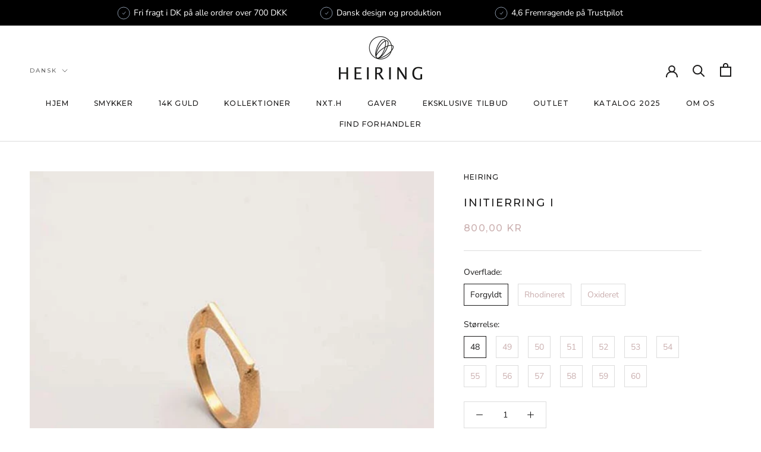

--- FILE ---
content_type: text/html; charset=utf-8
request_url: https://heiringstore.com/products/initials-ring-i
body_size: 38760
content:
<!doctype html>

<html class="no-js" lang="da">
  <head>






<!-- BEAE-GLOBAL-FONT --> 
  <!-- START-BEAE-FONT --> 
<link rel='preconnect' href='https://fonts.googleapis.com'><link rel='preconnect' href='https://fonts.gstatic.com' crossorigin><link rel='preload' href='https://fonts.gstatic.com/s/abhayalibre/v17/e3tmeuGtX-Co5MNzeAOqinEQYUnXgPRE4r80.woff2' as='font' type='font/woff2' crossorigin='anonymous'>
<link rel='preload' href='https://fonts.gstatic.com/s/abhayalibre/v17/e3tmeuGtX-Co5MNzeAOqinEQcknXgPRE4r80.woff2' as='font' type='font/woff2' crossorigin='anonymous'>
<link rel='preload' href='https://fonts.gstatic.com/s/abhayalibre/v17/e3tmeuGtX-Co5MNzeAOqinEQfEnXgPRE4g.woff2' as='font' type='font/woff2' crossorigin='anonymous'>
<link rel='preload' href='https://fonts.gstatic.com/s/abhayalibre/v17/e3t5euGtX-Co5MNzeAOqinEYj2rCsNZJyIU9Ba0c.woff2' as='font' type='font/woff2' crossorigin='anonymous'>
<link rel='preload' href='https://fonts.gstatic.com/s/abhayalibre/v17/e3t5euGtX-Co5MNzeAOqinEYj2rCo9ZJyIU9Ba0c.woff2' as='font' type='font/woff2' crossorigin='anonymous'>
<link rel='preload' href='https://fonts.gstatic.com/s/abhayalibre/v17/e3t5euGtX-Co5MNzeAOqinEYj2rCrdZJyIU9BQ.woff2' as='font' type='font/woff2' crossorigin='anonymous'>
<link rel='preload' href='https://fonts.gstatic.com/s/abhayalibre/v17/e3t5euGtX-Co5MNzeAOqinEYo23CsNZJyIU9Ba0c.woff2' as='font' type='font/woff2' crossorigin='anonymous'>
<link rel='preload' href='https://fonts.gstatic.com/s/abhayalibre/v17/e3t5euGtX-Co5MNzeAOqinEYo23Co9ZJyIU9Ba0c.woff2' as='font' type='font/woff2' crossorigin='anonymous'>
<link rel='preload' href='https://fonts.gstatic.com/s/abhayalibre/v17/e3t5euGtX-Co5MNzeAOqinEYo23CrdZJyIU9BQ.woff2' as='font' type='font/woff2' crossorigin='anonymous'>
<link rel='preload' href='https://fonts.gstatic.com/s/abhayalibre/v17/e3t5euGtX-Co5MNzeAOqinEYx2zCsNZJyIU9Ba0c.woff2' as='font' type='font/woff2' crossorigin='anonymous'>
<link rel='preload' href='https://fonts.gstatic.com/s/abhayalibre/v17/e3t5euGtX-Co5MNzeAOqinEYx2zCo9ZJyIU9Ba0c.woff2' as='font' type='font/woff2' crossorigin='anonymous'>
<link rel='preload' href='https://fonts.gstatic.com/s/abhayalibre/v17/e3t5euGtX-Co5MNzeAOqinEYx2zCrdZJyIU9BQ.woff2' as='font' type='font/woff2' crossorigin='anonymous'>
<link rel='preload' href='https://fonts.gstatic.com/s/abhayalibre/v17/e3t5euGtX-Co5MNzeAOqinEY22_CsNZJyIU9Ba0c.woff2' as='font' type='font/woff2' crossorigin='anonymous'>
<link rel='preload' href='https://fonts.gstatic.com/s/abhayalibre/v17/e3t5euGtX-Co5MNzeAOqinEY22_Co9ZJyIU9Ba0c.woff2' as='font' type='font/woff2' crossorigin='anonymous'>
<link rel='preload' href='https://fonts.gstatic.com/s/abhayalibre/v17/e3t5euGtX-Co5MNzeAOqinEY22_CrdZJyIU9BQ.woff2' as='font' type='font/woff2' crossorigin='anonymous'>
<link rel='preload' href='https://fonts.gstatic.com/s/montserrat/v29/JTUSjIg1_i6t8kCHKm459WRhyyTh89ZNpQ.woff2' as='font' type='font/woff2' crossorigin='anonymous'>
<link rel='preload' href='https://fonts.gstatic.com/s/montserrat/v29/JTUSjIg1_i6t8kCHKm459W1hyyTh89ZNpQ.woff2' as='font' type='font/woff2' crossorigin='anonymous'>
<link rel='preload' href='https://fonts.gstatic.com/s/montserrat/v29/JTUSjIg1_i6t8kCHKm459WZhyyTh89ZNpQ.woff2' as='font' type='font/woff2' crossorigin='anonymous'>
<link rel='preload' href='https://fonts.gstatic.com/s/montserrat/v29/JTUSjIg1_i6t8kCHKm459WdhyyTh89ZNpQ.woff2' as='font' type='font/woff2' crossorigin='anonymous'>
<link rel='preload' href='https://fonts.gstatic.com/s/montserrat/v29/JTUSjIg1_i6t8kCHKm459WlhyyTh89Y.woff2' as='font' type='font/woff2' crossorigin='anonymous'>
<!-- END-BEAE-FONT -->  
 <!-- END BEAE-GLOBAL-FONT -->






<!-- BEAE-HEADER -->


  
  
  
  <link href="//heiringstore.com/cdn/shop/t/15/assets/beae.base.min.css?v=167814568080774979251754998373" rel="stylesheet" type="text/css" media="all" />
  
  
      <style type="text/css" id="beae-global-theme-style">@import url("https://fonts.googleapis.com/css?family=Abhaya+Libre:100,200,300,400,500,600,700,800,900&display=swap");
@import url("https://fonts.googleapis.com/css?family=Montserrat:400,700&display=swap");

            :root {
                --rows: 10;
                --beae-site-max-width: 1920px;
            }
            
        :root{--beae-global-colors-accent: #dc2626;--beae-global-colors-background: #e7e7e7;--beae-global-colors-primary: #171717;--beae-global-colors-secondary: #171717;--beae-global-colors-text: #171717;--beae-global-colors-white: white;--beae-global-colors-black: black;--beae-global-colors-transparent: transparent;--beae-global-colors-primary_50: #e6e6e6;--beae-global-colors-primary_100: #dadada;--beae-global-colors-primary_200: #cfcfcf;--beae-global-colors-primary_300: #b8b8b8;--beae-global-colors-primary_400: #8a8a8a;--beae-global-colors-primary_500: #5c5c5c;--beae-global-colors-primary_600: #171717;--beae-global-colors-primary_700: #141414;--beae-global-colors-primary_800: #121212;--beae-global-colors-primary_900: #0c0c0c;--beae-global-colors-primary_950: #070707;--beae-global-colors-secondary_50: #e6e6e6;--beae-global-colors-secondary_100: #dadada;--beae-global-colors-secondary_200: #cfcfcf;--beae-global-colors-secondary_300: #b8b8b8;--beae-global-colors-secondary_400: #8a8a8a;--beae-global-colors-secondary_500: #5c5c5c;--beae-global-colors-secondary_600: #171717;--beae-global-colors-secondary_700: #141414;--beae-global-colors-secondary_800: #121212;--beae-global-colors-secondary_900: #0c0c0c;--beae-global-colors-secondary_950: #070707;--beae-global-colors-text_50: #e6e6e6;--beae-global-colors-text_100: #dadada;--beae-global-colors-text_200: #cfcfcf;--beae-global-colors-text_300: #b8b8b8;--beae-global-colors-text_400: #8a8a8a;--beae-global-colors-text_500: #5c5c5c;--beae-global-colors-text_600: #171717;--beae-global-colors-text_700: #141414;--beae-global-colors-text_800: #121212;--beae-global-colors-text_900: #0c0c0c;--beae-global-colors-text_950: #070707;--beae-global-colors-accent_50: #fef2f2;--beae-global-colors-accent_100: #fee2e2;--beae-global-colors-accent_200: #fecaca;--beae-global-colors-accent_300: #fca5a5;--beae-global-colors-accent_400: #f87171;--beae-global-colors-accent_500: #ef4444;--beae-global-colors-accent_600: #dc2626;--beae-global-colors-accent_700: #b91c1c;--beae-global-colors-accent_800: #991b1b;--beae-global-colors-accent_900: #7f1d1d;--beae-global-colors-accent_950: #450a0a;--beae-global-colors-background_50: #fbfbfb;--beae-global-colors-background_100: #fafafa;--beae-global-colors-background_200: #f9f9f9;--beae-global-colors-background_300: #f7f7f7;--beae-global-colors-background_400: #f2f2f2;--beae-global-colors-background_500: #eeeeee;--beae-global-colors-background_600: #e7e7e7;--beae-global-colors-background_700: #dfdfdf;--beae-global-colors-background_800: #d8d8d8;--beae-global-colors-background_900: #c8c8c8;--beae-global-colors-background_950: #b9b9b9;--beae-page-width: 1470px;--beae-site-margin: 30px;--beae-site-margin-mobile: 15px;--beae-pageWidth: 1200px;} .beae-btn-pr{font-size: calc(14px * var(--text-ratio, 1))  ;line-height: calc(22px * var(--text-ratio, 1))  ;letter-spacing: 0.1px;text-transform: uppercase;font-family: 'Montserrat', sans-serif;font-weight: 700;color: var(--beae-global-colors-background_50);background: var(--beae-global-colors-text_900);border-radius: 60px;}  .beae-btn-pr:hover{background: var(--beae-global-colors-black);color: var(--beae-global-colors-background_50);border-radius: 60px;}  .beae-btn-se{color: var(--beae-global-colors-primary_600);font-size: calc(14px * var(--text-ratio, 1))  ;line-height: calc(22px * var(--text-ratio, 1))  ;text-transform: uppercase;font-family: 'Montserrat', sans-serif;letter-spacing: 0.1px;font-weight: 700;background: var(--beae-global-colors-white);border-radius: 0px;}  .beae-btn-se:hover{color: var(--beae-global-colors-background_50);background: var(--beae-global-colors-text_900);border-style: solid;border-color: var(--beae-global-colors-primary_600);border-width: 1px;border-radius: 60px;}  .beae-btn-te{font-size: calc(14px * var(--text-ratio, 1))  ;line-height: calc(20px * var(--text-ratio, 1))  ;text-transform: uppercase;font-weight: 700;letter-spacing: 0.1px;font-family: 'Montserrat', sans-serif;text-decoration: underline;color: var(--beae-global-colors-primary_600);}  .beae-btn-te:hover{color: var(--beae-global-colors-primary_900);}  .beae-typo-h1{font-size: calc(16px * var(--text-ratio, 1))  ;line-height: calc(18px * var(--text-ratio, 1))  ;color:var(--beae-global-colors-text_900);font-family: 'Abhaya Libre', sans-serif;font-weight:700;text-transform:uppercase;} .beae-typo-h2{font-size: calc(16px * var(--text-ratio, 1))  ;line-height: calc(27px * var(--text-ratio, 1))  ;color:var(--beae-global-colors-text_900);font-weight:400;text-transform:uppercase;font-family: 'Abhaya Libre', sans-serif;} .beae-typo-h3{font-size: calc(38px * var(--text-ratio, 1))  ;line-height: calc(48px * var(--text-ratio, 1))  ;color:var(--beae-global-colors-text_900);font-weight:700;text-transform:uppercase;font-family: 'Montserrat', sans-serif;} .beae-typo-h4{font-size: calc(28px * var(--text-ratio, 1))  ;line-height: calc(48px * var(--text-ratio, 1))  ;font-family: 'Abhaya Libre', sans-serif;color:var(--beae-global-colors-text_900);font-weight:700;text-transform:uppercase;font-style:normal;text-decoration:none;} .beae-typo-h5{font-size: calc(28px * var(--text-ratio, 1))  ;line-height: calc(38px * var(--text-ratio, 1))  ;color:var(--beae-global-colors-text_900);font-family: 'Montserrat', sans-serif;text-transform:uppercase;font-weight:700;} .beae-typo-h6{font-size: calc(37px * var(--text-ratio, 1))  ;line-height: calc(30px * var(--text-ratio, 1))  ;color:var(--beae-global-colors-text_900);text-transform:uppercase;font-weight:700;font-family: 'Montserrat', sans-serif;} .beae-typo-p1{font-size: calc(30px * var(--text-ratio, 1))  ;line-height: calc(20px * var(--text-ratio, 1))  ;color:var(--beae-global-colors-black);font-weight:700;letter-spacing:0.1px;text-transform:none;font-family: 'Abhaya Libre', sans-serif;font-style:normal;} .beae-typo-p2{line-height: calc(20px * var(--text-ratio, 1))  ;font-size: calc(18px * var(--text-ratio, 1))  ;color:var(--beae-global-colors-primary_500);letter-spacing:0.1px;font-weight:400;font-family: 'Abhaya Libre', sans-serif;} .beae-typo-p3{font-size: calc(24px * var(--text-ratio, 1))  ;line-height: calc(19px * var(--text-ratio, 1))  ;color:var(--beae-global-colors-black);text-transform:none;letter-spacing:0.1px;font-family: 'Abhaya Libre', sans-serif;font-weight:400;} @media screen and (max-width: 768px) {
       .beae-btn-pr{font-size: calc(12px  * var(--text-ratio, 1)) !important ;line-height: calc(20px  * var(--text-ratio, 1)) !important ;letter-spacing: 1px !important;}  .beae-btn-se{font-size: calc(12px  * var(--text-ratio, 1)) !important ;line-height: calc(20px  * var(--text-ratio, 1)) !important ;}  .beae-btn-te{font-size: calc(16px  * var(--text-ratio, 1)) !important ;line-height: calc(20px  * var(--text-ratio, 1)) !important ;}  .beae-typo-h1{font-size: calc(46px * var(--text-ratio, 1))  ;line-height: calc(59.8px * var(--text-ratio, 1))  ;} .beae-typo-h2{font-size: calc(40px * var(--text-ratio, 1))  ;line-height: calc(54.6px * var(--text-ratio, 1))  ;} .beae-typo-h3{font-size: calc(35px * var(--text-ratio, 1))  ;line-height: calc(45.5px * var(--text-ratio, 1))  ;} .beae-typo-h4{font-size: calc(18px * var(--text-ratio, 1))  ;line-height: calc(37.7px * var(--text-ratio, 1))  ;} .beae-typo-h5{font-size: calc(24px * var(--text-ratio, 1))  ;line-height: calc(36px * var(--text-ratio, 1))  ;} .beae-typo-h6{font-size: calc(20px * var(--text-ratio, 1))  ;line-height: calc(36px * var(--text-ratio, 1))  ;} .beae-typo-p1{font-size: calc(20px * var(--text-ratio, 1))  ;line-height: calc(20px * var(--text-ratio, 1))  ;text-transform: none;font-style: normal;text-decoration: none;} .beae-typo-p2{line-height: calc(25.5px * var(--text-ratio, 1))  ;font-size: calc(17px * var(--text-ratio, 1))  ;} .beae-typo-p3{font-size: calc(14px * var(--text-ratio, 1))  ;line-height: calc(21px * var(--text-ratio, 1))  ;}
  }:root {
    --beae-global-colors-white: white;
    --beae-global-colors-black: black;
    --beae-global-colors-transparent: transparent;
  --beae-global-colors-white: white;--beae-global-colors-black: black;--beae-global-colors-transparent: transparent;--beae-global-colors-beae-72uo: #e6e3df;--beae-global-colors-beae-drkn: #85523d;--beae-global-colors-beae-8n9k: #a37864;}</style>
  
      
  <script src="//heiringstore.com/cdn/shop/t/15/assets/beae.base.min.js?v=150873494415323859331759761672" defer="defer"></script>
  <script>
    window.BEAE_HELPER = {
        routes: {
            cart_url: "/cart",
            root_url: "/"
        },
        lang: "da",
        available_lang: {"shop_locale":{"locale":"da","enabled":true,"primary":false,"published":true}}
    };
  </script><script>
      try {
        const beaeRecentlyViewedProducts = new Set(JSON.parse(localStorage.getItem("beaeRecentlyViewedProducts") || "[]"));
        beaeRecentlyViewedProducts.delete(3946779476083); // Delete first to re-move the product
        beaeRecentlyViewedProducts.add(3946779476083);
        localStorage.setItem("beaeRecentlyViewedProducts", JSON.stringify(Array.from(beaeRecentlyViewedProducts.values()).reverse()));
      } catch (e) {
        // Safari in private mode does not allow setting item, we silently fail
      }
      </script><!-- END BEAE-HEADER -->
    
    <meta charset="utf-8"> 
    <meta http-equiv="X-UA-Compatible" content="IE=edge,chrome=1">
    <meta name="viewport" content="width=device-width, initial-scale=1.0, height=device-height, minimum-scale=1.0, maximum-scale=1.0">
    <meta name="theme-color" content="">

    <title>
      Initierring I &ndash; HEIRING
    </title><meta name="description" content="Initial ring med I. Produceret i sterling sølv og findes i forgyldt, oxideret og rhodineret. Kan bruges som en enkelt ring eller kombineres som initialer eller statement. Produceres i alle størrelser."><link rel="canonical" href="https://heiringstore.com/products/initials-ring-i"><link rel="shortcut icon" href="//heiringstore.com/cdn/shop/files/favikon_96x.png?v=1653896041" type="image/png"><meta property="og:type" content="product">
  <meta property="og:title" content="Initierring I"><meta property="og:image" content="http://heiringstore.com/cdn/shop/products/I.jpg?v=1637328040">
    <meta property="og:image:secure_url" content="https://heiringstore.com/cdn/shop/products/I.jpg?v=1637328040">
    <meta property="og:image:width" content="660">
    <meta property="og:image:height" content="660"><meta property="product:price:amount" content="800,00">
  <meta property="product:price:currency" content="DKK"><meta property="og:description" content="Initial ring med I. Produceret i sterling sølv og findes i forgyldt, oxideret og rhodineret. Kan bruges som en enkelt ring eller kombineres som initialer eller statement. Produceres i alle størrelser."><meta property="og:url" content="https://heiringstore.com/products/initials-ring-i">
<meta property="og:site_name" content="HEIRING"><meta name="twitter:card" content="summary"><meta name="twitter:title" content="Initierring I">
  <meta name="twitter:description" content="Initial ring med I. Produceret i sterling sølv og findes i forgyldt, oxideret og rhodineret. Kan bruges som en enkelt ring eller kombineres som initialer eller statement. Produceres i alle størrelser.">
  <meta name="twitter:image" content="https://heiringstore.com/cdn/shop/products/I_600x600_crop_center.jpg?v=1637328040">
    <style>
  @font-face {
  font-family: Montserrat;
  font-weight: 500;
  font-style: normal;
  font-display: fallback;
  src: url("//heiringstore.com/cdn/fonts/montserrat/montserrat_n5.07ef3781d9c78c8b93c98419da7ad4fbeebb6635.woff2") format("woff2"),
       url("//heiringstore.com/cdn/fonts/montserrat/montserrat_n5.adf9b4bd8b0e4f55a0b203cdd84512667e0d5e4d.woff") format("woff");
}

  @font-face {
  font-family: "Nunito Sans";
  font-weight: 400;
  font-style: normal;
  font-display: fallback;
  src: url("//heiringstore.com/cdn/fonts/nunito_sans/nunitosans_n4.0276fe080df0ca4e6a22d9cb55aed3ed5ba6b1da.woff2") format("woff2"),
       url("//heiringstore.com/cdn/fonts/nunito_sans/nunitosans_n4.b4964bee2f5e7fd9c3826447e73afe2baad607b7.woff") format("woff");
}


  @font-face {
  font-family: "Nunito Sans";
  font-weight: 700;
  font-style: normal;
  font-display: fallback;
  src: url("//heiringstore.com/cdn/fonts/nunito_sans/nunitosans_n7.25d963ed46da26098ebeab731e90d8802d989fa5.woff2") format("woff2"),
       url("//heiringstore.com/cdn/fonts/nunito_sans/nunitosans_n7.d32e3219b3d2ec82285d3027bd673efc61a996c8.woff") format("woff");
}

  @font-face {
  font-family: "Nunito Sans";
  font-weight: 400;
  font-style: italic;
  font-display: fallback;
  src: url("//heiringstore.com/cdn/fonts/nunito_sans/nunitosans_i4.6e408730afac1484cf297c30b0e67c86d17fc586.woff2") format("woff2"),
       url("//heiringstore.com/cdn/fonts/nunito_sans/nunitosans_i4.c9b6dcbfa43622b39a5990002775a8381942ae38.woff") format("woff");
}

  @font-face {
  font-family: "Nunito Sans";
  font-weight: 700;
  font-style: italic;
  font-display: fallback;
  src: url("//heiringstore.com/cdn/fonts/nunito_sans/nunitosans_i7.8c1124729eec046a321e2424b2acf328c2c12139.woff2") format("woff2"),
       url("//heiringstore.com/cdn/fonts/nunito_sans/nunitosans_i7.af4cda04357273e0996d21184432bcb14651a64d.woff") format("woff");
}


  :root {
    --heading-font-family : Montserrat, sans-serif;
    --heading-font-weight : 500;
    --heading-font-style  : normal;

    --text-font-family : "Nunito Sans", sans-serif;
    --text-font-weight : 400;
    --text-font-style  : normal;

    --base-text-font-size   : 14px;
    --default-text-font-size: 14px;--background          : #ffffff;
    --background-rgb      : 255, 255, 255;
    --light-background    : #ffffff;
    --light-background-rgb: 255, 255, 255;
    --heading-color       : #1c1b1b;
    --text-color          : #1c1b1b;
    --text-color-rgb      : 28, 27, 27;
    --text-color-light    : #caafaf;
    --text-color-light-rgb: 202, 175, 175;
    --link-color          : #6a6a6a;
    --link-color-rgb      : 106, 106, 106;
    --border-color        : #dddddd;
    --border-color-rgb    : 221, 221, 221;

    --button-background    : #1c1b1b;
    --button-background-rgb: 28, 27, 27;
    --button-text-color    : #ffffff;

    --header-background       : #ffffff;
    --header-heading-color    : #1c1b1b;
    --header-light-text-color : #6a6a6a;
    --header-border-color     : #dddddd;

    --footer-background    : #ffffff;
    --footer-text-color    : #6a6a6a;
    --footer-heading-color : #1c1b1b;
    --footer-border-color  : #e9e9e9;

    --navigation-background      : #1c1b1b;
    --navigation-background-rgb  : 28, 27, 27;
    --navigation-text-color      : #ffffff;
    --navigation-text-color-light: rgba(255, 255, 255, 0.5);
    --navigation-border-color    : rgba(255, 255, 255, 0.25);

    --newsletter-popup-background     : #1c1b1b;
    --newsletter-popup-text-color     : #ffffff;
    --newsletter-popup-text-color-rgb : 255, 255, 255;

    --secondary-elements-background       : #b39e9e;
    --secondary-elements-background-rgb   : 179, 158, 158;
    --secondary-elements-text-color       : #ffffff;
    --secondary-elements-text-color-light : rgba(255, 255, 255, 0.5);
    --secondary-elements-border-color     : rgba(255, 255, 255, 0.25);

    --product-sale-price-color    : #1c1b1b;
    --product-sale-price-color-rgb: 28, 27, 27;
    --product-star-rating: #f6a429;

    /* Shopify related variables */
    --payment-terms-background-color: #ffffff;

    /* Products */

    --horizontal-spacing-four-products-per-row: 20px;
        --horizontal-spacing-two-products-per-row : 20px;

    --vertical-spacing-four-products-per-row: 40px;
        --vertical-spacing-two-products-per-row : 50px;

    /* Animation */
    --drawer-transition-timing: cubic-bezier(0.645, 0.045, 0.355, 1);
    --header-base-height: 80px; /* We set a default for browsers that do not support CSS variables */

    /* Cursors */
    --cursor-zoom-in-svg    : url(//heiringstore.com/cdn/shop/t/15/assets/cursor-zoom-in.svg?v=170532930330058140181754989540);
    --cursor-zoom-in-2x-svg : url(//heiringstore.com/cdn/shop/t/15/assets/cursor-zoom-in-2x.svg?v=56685658183649387561754989540);
  }
</style>

<script>
  // IE11 does not have support for CSS variables, so we have to polyfill them
  if (!(((window || {}).CSS || {}).supports && window.CSS.supports('(--a: 0)'))) {
    const script = document.createElement('script');
    script.type = 'text/javascript';
    script.src = 'https://cdn.jsdelivr.net/npm/css-vars-ponyfill@2';
    script.onload = function() {
      cssVars({});
    };

    document.getElementsByTagName('head')[0].appendChild(script);
  }
</script>

    <script>window.performance && window.performance.mark && window.performance.mark('shopify.content_for_header.start');</script><meta name="google-site-verification" content="PmG3g-H_9bFUvoRKobyt2jtlJLZgJvlKRvRREpITplI">
<meta id="shopify-digital-wallet" name="shopify-digital-wallet" content="/8773861491/digital_wallets/dialog">
<link rel="alternate" hreflang="x-default" href="https://heiringstore.com/products/initials-ring-i">
<link rel="alternate" hreflang="en-DE" href="https://heiringstore.com/en-de/products/initials-ring-i">
<link rel="alternate" hreflang="de-DE" href="https://heiringstore.com/de-de/products/initials-ring-i">
<link rel="alternate" hreflang="en-SE" href="https://heiringstore.com/en-se/products/initials-ring-i">
<link rel="alternate" hreflang="da-SE" href="https://heiringstore.com/da-se/products/initials-ring-i">
<link rel="alternate" hreflang="en-NO" href="https://heiringstore.com/en-no/products/initials-ring-i">
<link rel="alternate" hreflang="da-NO" href="https://heiringstore.com/da-no/products/initials-ring-i">
<link rel="alternate" hreflang="en-AC" href="https://heiringstore.com/en-int/products/initials-ring-i">
<link rel="alternate" hreflang="en-AD" href="https://heiringstore.com/en-int/products/initials-ring-i">
<link rel="alternate" hreflang="en-AE" href="https://heiringstore.com/en-int/products/initials-ring-i">
<link rel="alternate" hreflang="en-AF" href="https://heiringstore.com/en-int/products/initials-ring-i">
<link rel="alternate" hreflang="en-AG" href="https://heiringstore.com/en-int/products/initials-ring-i">
<link rel="alternate" hreflang="en-AI" href="https://heiringstore.com/en-int/products/initials-ring-i">
<link rel="alternate" hreflang="en-AL" href="https://heiringstore.com/en-int/products/initials-ring-i">
<link rel="alternate" hreflang="en-AM" href="https://heiringstore.com/en-int/products/initials-ring-i">
<link rel="alternate" hreflang="en-AO" href="https://heiringstore.com/en-int/products/initials-ring-i">
<link rel="alternate" hreflang="en-AR" href="https://heiringstore.com/en-int/products/initials-ring-i">
<link rel="alternate" hreflang="en-AT" href="https://heiringstore.com/en-int/products/initials-ring-i">
<link rel="alternate" hreflang="en-AU" href="https://heiringstore.com/en-int/products/initials-ring-i">
<link rel="alternate" hreflang="en-AW" href="https://heiringstore.com/en-int/products/initials-ring-i">
<link rel="alternate" hreflang="en-AX" href="https://heiringstore.com/en-int/products/initials-ring-i">
<link rel="alternate" hreflang="en-AZ" href="https://heiringstore.com/en-int/products/initials-ring-i">
<link rel="alternate" hreflang="en-BA" href="https://heiringstore.com/en-int/products/initials-ring-i">
<link rel="alternate" hreflang="en-BB" href="https://heiringstore.com/en-int/products/initials-ring-i">
<link rel="alternate" hreflang="en-BD" href="https://heiringstore.com/en-int/products/initials-ring-i">
<link rel="alternate" hreflang="en-BE" href="https://heiringstore.com/en-int/products/initials-ring-i">
<link rel="alternate" hreflang="en-BF" href="https://heiringstore.com/en-int/products/initials-ring-i">
<link rel="alternate" hreflang="en-BG" href="https://heiringstore.com/en-int/products/initials-ring-i">
<link rel="alternate" hreflang="en-BH" href="https://heiringstore.com/en-int/products/initials-ring-i">
<link rel="alternate" hreflang="en-BI" href="https://heiringstore.com/en-int/products/initials-ring-i">
<link rel="alternate" hreflang="en-BJ" href="https://heiringstore.com/en-int/products/initials-ring-i">
<link rel="alternate" hreflang="en-BL" href="https://heiringstore.com/en-int/products/initials-ring-i">
<link rel="alternate" hreflang="en-BM" href="https://heiringstore.com/en-int/products/initials-ring-i">
<link rel="alternate" hreflang="en-BN" href="https://heiringstore.com/en-int/products/initials-ring-i">
<link rel="alternate" hreflang="en-BO" href="https://heiringstore.com/en-int/products/initials-ring-i">
<link rel="alternate" hreflang="en-BQ" href="https://heiringstore.com/en-int/products/initials-ring-i">
<link rel="alternate" hreflang="en-BR" href="https://heiringstore.com/en-int/products/initials-ring-i">
<link rel="alternate" hreflang="en-BS" href="https://heiringstore.com/en-int/products/initials-ring-i">
<link rel="alternate" hreflang="en-BT" href="https://heiringstore.com/en-int/products/initials-ring-i">
<link rel="alternate" hreflang="en-BW" href="https://heiringstore.com/en-int/products/initials-ring-i">
<link rel="alternate" hreflang="en-BY" href="https://heiringstore.com/en-int/products/initials-ring-i">
<link rel="alternate" hreflang="en-BZ" href="https://heiringstore.com/en-int/products/initials-ring-i">
<link rel="alternate" hreflang="en-CA" href="https://heiringstore.com/en-int/products/initials-ring-i">
<link rel="alternate" hreflang="en-CC" href="https://heiringstore.com/en-int/products/initials-ring-i">
<link rel="alternate" hreflang="en-CD" href="https://heiringstore.com/en-int/products/initials-ring-i">
<link rel="alternate" hreflang="en-CF" href="https://heiringstore.com/en-int/products/initials-ring-i">
<link rel="alternate" hreflang="en-CG" href="https://heiringstore.com/en-int/products/initials-ring-i">
<link rel="alternate" hreflang="en-CH" href="https://heiringstore.com/en-int/products/initials-ring-i">
<link rel="alternate" hreflang="en-CI" href="https://heiringstore.com/en-int/products/initials-ring-i">
<link rel="alternate" hreflang="en-CK" href="https://heiringstore.com/en-int/products/initials-ring-i">
<link rel="alternate" hreflang="en-CL" href="https://heiringstore.com/en-int/products/initials-ring-i">
<link rel="alternate" hreflang="en-CM" href="https://heiringstore.com/en-int/products/initials-ring-i">
<link rel="alternate" hreflang="en-CN" href="https://heiringstore.com/en-int/products/initials-ring-i">
<link rel="alternate" hreflang="en-CO" href="https://heiringstore.com/en-int/products/initials-ring-i">
<link rel="alternate" hreflang="en-CR" href="https://heiringstore.com/en-int/products/initials-ring-i">
<link rel="alternate" hreflang="en-CV" href="https://heiringstore.com/en-int/products/initials-ring-i">
<link rel="alternate" hreflang="en-CW" href="https://heiringstore.com/en-int/products/initials-ring-i">
<link rel="alternate" hreflang="en-CX" href="https://heiringstore.com/en-int/products/initials-ring-i">
<link rel="alternate" hreflang="en-CY" href="https://heiringstore.com/en-int/products/initials-ring-i">
<link rel="alternate" hreflang="en-CZ" href="https://heiringstore.com/en-int/products/initials-ring-i">
<link rel="alternate" hreflang="en-DJ" href="https://heiringstore.com/en-int/products/initials-ring-i">
<link rel="alternate" hreflang="en-DM" href="https://heiringstore.com/en-int/products/initials-ring-i">
<link rel="alternate" hreflang="en-DO" href="https://heiringstore.com/en-int/products/initials-ring-i">
<link rel="alternate" hreflang="en-DZ" href="https://heiringstore.com/en-int/products/initials-ring-i">
<link rel="alternate" hreflang="en-EC" href="https://heiringstore.com/en-int/products/initials-ring-i">
<link rel="alternate" hreflang="en-EE" href="https://heiringstore.com/en-int/products/initials-ring-i">
<link rel="alternate" hreflang="en-EG" href="https://heiringstore.com/en-int/products/initials-ring-i">
<link rel="alternate" hreflang="en-EH" href="https://heiringstore.com/en-int/products/initials-ring-i">
<link rel="alternate" hreflang="en-ER" href="https://heiringstore.com/en-int/products/initials-ring-i">
<link rel="alternate" hreflang="en-ES" href="https://heiringstore.com/en-int/products/initials-ring-i">
<link rel="alternate" hreflang="en-ET" href="https://heiringstore.com/en-int/products/initials-ring-i">
<link rel="alternate" hreflang="en-FI" href="https://heiringstore.com/en-int/products/initials-ring-i">
<link rel="alternate" hreflang="en-FJ" href="https://heiringstore.com/en-int/products/initials-ring-i">
<link rel="alternate" hreflang="en-FK" href="https://heiringstore.com/en-int/products/initials-ring-i">
<link rel="alternate" hreflang="en-FO" href="https://heiringstore.com/en-int/products/initials-ring-i">
<link rel="alternate" hreflang="en-FR" href="https://heiringstore.com/en-int/products/initials-ring-i">
<link rel="alternate" hreflang="en-GA" href="https://heiringstore.com/en-int/products/initials-ring-i">
<link rel="alternate" hreflang="en-GB" href="https://heiringstore.com/en-int/products/initials-ring-i">
<link rel="alternate" hreflang="en-GD" href="https://heiringstore.com/en-int/products/initials-ring-i">
<link rel="alternate" hreflang="en-GE" href="https://heiringstore.com/en-int/products/initials-ring-i">
<link rel="alternate" hreflang="en-GF" href="https://heiringstore.com/en-int/products/initials-ring-i">
<link rel="alternate" hreflang="en-GG" href="https://heiringstore.com/en-int/products/initials-ring-i">
<link rel="alternate" hreflang="en-GH" href="https://heiringstore.com/en-int/products/initials-ring-i">
<link rel="alternate" hreflang="en-GI" href="https://heiringstore.com/en-int/products/initials-ring-i">
<link rel="alternate" hreflang="en-GL" href="https://heiringstore.com/en-int/products/initials-ring-i">
<link rel="alternate" hreflang="en-GM" href="https://heiringstore.com/en-int/products/initials-ring-i">
<link rel="alternate" hreflang="en-GN" href="https://heiringstore.com/en-int/products/initials-ring-i">
<link rel="alternate" hreflang="en-GP" href="https://heiringstore.com/en-int/products/initials-ring-i">
<link rel="alternate" hreflang="en-GQ" href="https://heiringstore.com/en-int/products/initials-ring-i">
<link rel="alternate" hreflang="en-GR" href="https://heiringstore.com/en-int/products/initials-ring-i">
<link rel="alternate" hreflang="en-GS" href="https://heiringstore.com/en-int/products/initials-ring-i">
<link rel="alternate" hreflang="en-GT" href="https://heiringstore.com/en-int/products/initials-ring-i">
<link rel="alternate" hreflang="en-GW" href="https://heiringstore.com/en-int/products/initials-ring-i">
<link rel="alternate" hreflang="en-GY" href="https://heiringstore.com/en-int/products/initials-ring-i">
<link rel="alternate" hreflang="en-HK" href="https://heiringstore.com/en-int/products/initials-ring-i">
<link rel="alternate" hreflang="en-HN" href="https://heiringstore.com/en-int/products/initials-ring-i">
<link rel="alternate" hreflang="en-HR" href="https://heiringstore.com/en-int/products/initials-ring-i">
<link rel="alternate" hreflang="en-HT" href="https://heiringstore.com/en-int/products/initials-ring-i">
<link rel="alternate" hreflang="en-HU" href="https://heiringstore.com/en-int/products/initials-ring-i">
<link rel="alternate" hreflang="en-ID" href="https://heiringstore.com/en-int/products/initials-ring-i">
<link rel="alternate" hreflang="en-IE" href="https://heiringstore.com/en-int/products/initials-ring-i">
<link rel="alternate" hreflang="en-IL" href="https://heiringstore.com/en-int/products/initials-ring-i">
<link rel="alternate" hreflang="en-IM" href="https://heiringstore.com/en-int/products/initials-ring-i">
<link rel="alternate" hreflang="en-IN" href="https://heiringstore.com/en-int/products/initials-ring-i">
<link rel="alternate" hreflang="en-IO" href="https://heiringstore.com/en-int/products/initials-ring-i">
<link rel="alternate" hreflang="en-IQ" href="https://heiringstore.com/en-int/products/initials-ring-i">
<link rel="alternate" hreflang="en-IS" href="https://heiringstore.com/en-int/products/initials-ring-i">
<link rel="alternate" hreflang="en-IT" href="https://heiringstore.com/en-int/products/initials-ring-i">
<link rel="alternate" hreflang="en-JE" href="https://heiringstore.com/en-int/products/initials-ring-i">
<link rel="alternate" hreflang="en-JM" href="https://heiringstore.com/en-int/products/initials-ring-i">
<link rel="alternate" hreflang="en-JO" href="https://heiringstore.com/en-int/products/initials-ring-i">
<link rel="alternate" hreflang="en-JP" href="https://heiringstore.com/en-int/products/initials-ring-i">
<link rel="alternate" hreflang="en-KE" href="https://heiringstore.com/en-int/products/initials-ring-i">
<link rel="alternate" hreflang="en-KG" href="https://heiringstore.com/en-int/products/initials-ring-i">
<link rel="alternate" hreflang="en-KH" href="https://heiringstore.com/en-int/products/initials-ring-i">
<link rel="alternate" hreflang="en-KI" href="https://heiringstore.com/en-int/products/initials-ring-i">
<link rel="alternate" hreflang="en-KM" href="https://heiringstore.com/en-int/products/initials-ring-i">
<link rel="alternate" hreflang="en-KN" href="https://heiringstore.com/en-int/products/initials-ring-i">
<link rel="alternate" hreflang="en-KR" href="https://heiringstore.com/en-int/products/initials-ring-i">
<link rel="alternate" hreflang="en-KW" href="https://heiringstore.com/en-int/products/initials-ring-i">
<link rel="alternate" hreflang="en-KY" href="https://heiringstore.com/en-int/products/initials-ring-i">
<link rel="alternate" hreflang="en-KZ" href="https://heiringstore.com/en-int/products/initials-ring-i">
<link rel="alternate" hreflang="en-LA" href="https://heiringstore.com/en-int/products/initials-ring-i">
<link rel="alternate" hreflang="en-LB" href="https://heiringstore.com/en-int/products/initials-ring-i">
<link rel="alternate" hreflang="en-LC" href="https://heiringstore.com/en-int/products/initials-ring-i">
<link rel="alternate" hreflang="en-LI" href="https://heiringstore.com/en-int/products/initials-ring-i">
<link rel="alternate" hreflang="en-LK" href="https://heiringstore.com/en-int/products/initials-ring-i">
<link rel="alternate" hreflang="en-LR" href="https://heiringstore.com/en-int/products/initials-ring-i">
<link rel="alternate" hreflang="en-LS" href="https://heiringstore.com/en-int/products/initials-ring-i">
<link rel="alternate" hreflang="en-LT" href="https://heiringstore.com/en-int/products/initials-ring-i">
<link rel="alternate" hreflang="en-LU" href="https://heiringstore.com/en-int/products/initials-ring-i">
<link rel="alternate" hreflang="en-LV" href="https://heiringstore.com/en-int/products/initials-ring-i">
<link rel="alternate" hreflang="en-LY" href="https://heiringstore.com/en-int/products/initials-ring-i">
<link rel="alternate" hreflang="en-MA" href="https://heiringstore.com/en-int/products/initials-ring-i">
<link rel="alternate" hreflang="en-MC" href="https://heiringstore.com/en-int/products/initials-ring-i">
<link rel="alternate" hreflang="en-MD" href="https://heiringstore.com/en-int/products/initials-ring-i">
<link rel="alternate" hreflang="en-ME" href="https://heiringstore.com/en-int/products/initials-ring-i">
<link rel="alternate" hreflang="en-MF" href="https://heiringstore.com/en-int/products/initials-ring-i">
<link rel="alternate" hreflang="en-MG" href="https://heiringstore.com/en-int/products/initials-ring-i">
<link rel="alternate" hreflang="en-MK" href="https://heiringstore.com/en-int/products/initials-ring-i">
<link rel="alternate" hreflang="en-ML" href="https://heiringstore.com/en-int/products/initials-ring-i">
<link rel="alternate" hreflang="en-MM" href="https://heiringstore.com/en-int/products/initials-ring-i">
<link rel="alternate" hreflang="en-MN" href="https://heiringstore.com/en-int/products/initials-ring-i">
<link rel="alternate" hreflang="en-MO" href="https://heiringstore.com/en-int/products/initials-ring-i">
<link rel="alternate" hreflang="en-MQ" href="https://heiringstore.com/en-int/products/initials-ring-i">
<link rel="alternate" hreflang="en-MR" href="https://heiringstore.com/en-int/products/initials-ring-i">
<link rel="alternate" hreflang="en-MS" href="https://heiringstore.com/en-int/products/initials-ring-i">
<link rel="alternate" hreflang="en-MT" href="https://heiringstore.com/en-int/products/initials-ring-i">
<link rel="alternate" hreflang="en-MU" href="https://heiringstore.com/en-int/products/initials-ring-i">
<link rel="alternate" hreflang="en-MV" href="https://heiringstore.com/en-int/products/initials-ring-i">
<link rel="alternate" hreflang="en-MW" href="https://heiringstore.com/en-int/products/initials-ring-i">
<link rel="alternate" hreflang="en-MX" href="https://heiringstore.com/en-int/products/initials-ring-i">
<link rel="alternate" hreflang="en-MY" href="https://heiringstore.com/en-int/products/initials-ring-i">
<link rel="alternate" hreflang="en-MZ" href="https://heiringstore.com/en-int/products/initials-ring-i">
<link rel="alternate" hreflang="en-NA" href="https://heiringstore.com/en-int/products/initials-ring-i">
<link rel="alternate" hreflang="en-NC" href="https://heiringstore.com/en-int/products/initials-ring-i">
<link rel="alternate" hreflang="en-NE" href="https://heiringstore.com/en-int/products/initials-ring-i">
<link rel="alternate" hreflang="en-NF" href="https://heiringstore.com/en-int/products/initials-ring-i">
<link rel="alternate" hreflang="en-NG" href="https://heiringstore.com/en-int/products/initials-ring-i">
<link rel="alternate" hreflang="en-NI" href="https://heiringstore.com/en-int/products/initials-ring-i">
<link rel="alternate" hreflang="en-NL" href="https://heiringstore.com/en-int/products/initials-ring-i">
<link rel="alternate" hreflang="en-NP" href="https://heiringstore.com/en-int/products/initials-ring-i">
<link rel="alternate" hreflang="en-NR" href="https://heiringstore.com/en-int/products/initials-ring-i">
<link rel="alternate" hreflang="en-NU" href="https://heiringstore.com/en-int/products/initials-ring-i">
<link rel="alternate" hreflang="en-NZ" href="https://heiringstore.com/en-int/products/initials-ring-i">
<link rel="alternate" hreflang="en-OM" href="https://heiringstore.com/en-int/products/initials-ring-i">
<link rel="alternate" hreflang="en-PA" href="https://heiringstore.com/en-int/products/initials-ring-i">
<link rel="alternate" hreflang="en-PE" href="https://heiringstore.com/en-int/products/initials-ring-i">
<link rel="alternate" hreflang="en-PF" href="https://heiringstore.com/en-int/products/initials-ring-i">
<link rel="alternate" hreflang="en-PG" href="https://heiringstore.com/en-int/products/initials-ring-i">
<link rel="alternate" hreflang="en-PH" href="https://heiringstore.com/en-int/products/initials-ring-i">
<link rel="alternate" hreflang="en-PK" href="https://heiringstore.com/en-int/products/initials-ring-i">
<link rel="alternate" hreflang="en-PL" href="https://heiringstore.com/en-int/products/initials-ring-i">
<link rel="alternate" hreflang="en-PM" href="https://heiringstore.com/en-int/products/initials-ring-i">
<link rel="alternate" hreflang="en-PN" href="https://heiringstore.com/en-int/products/initials-ring-i">
<link rel="alternate" hreflang="en-PS" href="https://heiringstore.com/en-int/products/initials-ring-i">
<link rel="alternate" hreflang="en-PT" href="https://heiringstore.com/en-int/products/initials-ring-i">
<link rel="alternate" hreflang="en-PY" href="https://heiringstore.com/en-int/products/initials-ring-i">
<link rel="alternate" hreflang="en-QA" href="https://heiringstore.com/en-int/products/initials-ring-i">
<link rel="alternate" hreflang="en-RE" href="https://heiringstore.com/en-int/products/initials-ring-i">
<link rel="alternate" hreflang="en-RO" href="https://heiringstore.com/en-int/products/initials-ring-i">
<link rel="alternate" hreflang="en-RS" href="https://heiringstore.com/en-int/products/initials-ring-i">
<link rel="alternate" hreflang="en-RU" href="https://heiringstore.com/en-int/products/initials-ring-i">
<link rel="alternate" hreflang="en-RW" href="https://heiringstore.com/en-int/products/initials-ring-i">
<link rel="alternate" hreflang="en-SA" href="https://heiringstore.com/en-int/products/initials-ring-i">
<link rel="alternate" hreflang="en-SB" href="https://heiringstore.com/en-int/products/initials-ring-i">
<link rel="alternate" hreflang="en-SC" href="https://heiringstore.com/en-int/products/initials-ring-i">
<link rel="alternate" hreflang="en-SD" href="https://heiringstore.com/en-int/products/initials-ring-i">
<link rel="alternate" hreflang="en-SG" href="https://heiringstore.com/en-int/products/initials-ring-i">
<link rel="alternate" hreflang="en-SH" href="https://heiringstore.com/en-int/products/initials-ring-i">
<link rel="alternate" hreflang="en-SI" href="https://heiringstore.com/en-int/products/initials-ring-i">
<link rel="alternate" hreflang="en-SJ" href="https://heiringstore.com/en-int/products/initials-ring-i">
<link rel="alternate" hreflang="en-SK" href="https://heiringstore.com/en-int/products/initials-ring-i">
<link rel="alternate" hreflang="en-SL" href="https://heiringstore.com/en-int/products/initials-ring-i">
<link rel="alternate" hreflang="en-SM" href="https://heiringstore.com/en-int/products/initials-ring-i">
<link rel="alternate" hreflang="en-SN" href="https://heiringstore.com/en-int/products/initials-ring-i">
<link rel="alternate" hreflang="en-SO" href="https://heiringstore.com/en-int/products/initials-ring-i">
<link rel="alternate" hreflang="en-SR" href="https://heiringstore.com/en-int/products/initials-ring-i">
<link rel="alternate" hreflang="en-SS" href="https://heiringstore.com/en-int/products/initials-ring-i">
<link rel="alternate" hreflang="en-ST" href="https://heiringstore.com/en-int/products/initials-ring-i">
<link rel="alternate" hreflang="en-SV" href="https://heiringstore.com/en-int/products/initials-ring-i">
<link rel="alternate" hreflang="en-SX" href="https://heiringstore.com/en-int/products/initials-ring-i">
<link rel="alternate" hreflang="en-SZ" href="https://heiringstore.com/en-int/products/initials-ring-i">
<link rel="alternate" hreflang="en-TA" href="https://heiringstore.com/en-int/products/initials-ring-i">
<link rel="alternate" hreflang="en-TC" href="https://heiringstore.com/en-int/products/initials-ring-i">
<link rel="alternate" hreflang="en-TD" href="https://heiringstore.com/en-int/products/initials-ring-i">
<link rel="alternate" hreflang="en-TF" href="https://heiringstore.com/en-int/products/initials-ring-i">
<link rel="alternate" hreflang="en-TG" href="https://heiringstore.com/en-int/products/initials-ring-i">
<link rel="alternate" hreflang="en-TH" href="https://heiringstore.com/en-int/products/initials-ring-i">
<link rel="alternate" hreflang="en-TJ" href="https://heiringstore.com/en-int/products/initials-ring-i">
<link rel="alternate" hreflang="en-TK" href="https://heiringstore.com/en-int/products/initials-ring-i">
<link rel="alternate" hreflang="en-TL" href="https://heiringstore.com/en-int/products/initials-ring-i">
<link rel="alternate" hreflang="en-TM" href="https://heiringstore.com/en-int/products/initials-ring-i">
<link rel="alternate" hreflang="en-TN" href="https://heiringstore.com/en-int/products/initials-ring-i">
<link rel="alternate" hreflang="en-TO" href="https://heiringstore.com/en-int/products/initials-ring-i">
<link rel="alternate" hreflang="en-TR" href="https://heiringstore.com/en-int/products/initials-ring-i">
<link rel="alternate" hreflang="en-TT" href="https://heiringstore.com/en-int/products/initials-ring-i">
<link rel="alternate" hreflang="en-TV" href="https://heiringstore.com/en-int/products/initials-ring-i">
<link rel="alternate" hreflang="en-TW" href="https://heiringstore.com/en-int/products/initials-ring-i">
<link rel="alternate" hreflang="en-TZ" href="https://heiringstore.com/en-int/products/initials-ring-i">
<link rel="alternate" hreflang="en-UA" href="https://heiringstore.com/en-int/products/initials-ring-i">
<link rel="alternate" hreflang="en-UG" href="https://heiringstore.com/en-int/products/initials-ring-i">
<link rel="alternate" hreflang="en-UM" href="https://heiringstore.com/en-int/products/initials-ring-i">
<link rel="alternate" hreflang="en-US" href="https://heiringstore.com/en-int/products/initials-ring-i">
<link rel="alternate" hreflang="en-UY" href="https://heiringstore.com/en-int/products/initials-ring-i">
<link rel="alternate" hreflang="en-UZ" href="https://heiringstore.com/en-int/products/initials-ring-i">
<link rel="alternate" hreflang="en-VA" href="https://heiringstore.com/en-int/products/initials-ring-i">
<link rel="alternate" hreflang="en-VC" href="https://heiringstore.com/en-int/products/initials-ring-i">
<link rel="alternate" hreflang="en-VE" href="https://heiringstore.com/en-int/products/initials-ring-i">
<link rel="alternate" hreflang="en-VG" href="https://heiringstore.com/en-int/products/initials-ring-i">
<link rel="alternate" hreflang="en-VN" href="https://heiringstore.com/en-int/products/initials-ring-i">
<link rel="alternate" hreflang="en-VU" href="https://heiringstore.com/en-int/products/initials-ring-i">
<link rel="alternate" hreflang="en-WF" href="https://heiringstore.com/en-int/products/initials-ring-i">
<link rel="alternate" hreflang="en-WS" href="https://heiringstore.com/en-int/products/initials-ring-i">
<link rel="alternate" hreflang="en-XK" href="https://heiringstore.com/en-int/products/initials-ring-i">
<link rel="alternate" hreflang="en-YE" href="https://heiringstore.com/en-int/products/initials-ring-i">
<link rel="alternate" hreflang="en-YT" href="https://heiringstore.com/en-int/products/initials-ring-i">
<link rel="alternate" hreflang="en-ZA" href="https://heiringstore.com/en-int/products/initials-ring-i">
<link rel="alternate" hreflang="en-ZM" href="https://heiringstore.com/en-int/products/initials-ring-i">
<link rel="alternate" hreflang="en-ZW" href="https://heiringstore.com/en-int/products/initials-ring-i">
<link rel="alternate" hreflang="da-DK" href="https://heiringstore.com/products/initials-ring-i">
<link rel="alternate" hreflang="en-DK" href="https://heiringstore.com/en/products/initials-ring-i">
<link rel="alternate" hreflang="de-DK" href="https://heiringstore.com/de/products/initials-ring-i">
<link rel="alternate" type="application/json+oembed" href="https://heiringstore.com/products/initials-ring-i.oembed">
<script async="async" src="/checkouts/internal/preloads.js?locale=da-DK"></script>
<script id="shopify-features" type="application/json">{"accessToken":"c3a2120a018206e22b755a393a26b848","betas":["rich-media-storefront-analytics"],"domain":"heiringstore.com","predictiveSearch":true,"shopId":8773861491,"locale":"da"}</script>
<script>var Shopify = Shopify || {};
Shopify.shop = "heiring.myshopify.com";
Shopify.locale = "da";
Shopify.currency = {"active":"DKK","rate":"1.0"};
Shopify.country = "DK";
Shopify.theme = {"name":"Plutonic - Heiringstore - Cart \u0026 PP","id":186140459338,"schema_name":"Prestige","schema_version":"5.3.2","theme_store_id":null,"role":"main"};
Shopify.theme.handle = "null";
Shopify.theme.style = {"id":null,"handle":null};
Shopify.cdnHost = "heiringstore.com/cdn";
Shopify.routes = Shopify.routes || {};
Shopify.routes.root = "/";</script>
<script type="module">!function(o){(o.Shopify=o.Shopify||{}).modules=!0}(window);</script>
<script>!function(o){function n(){var o=[];function n(){o.push(Array.prototype.slice.apply(arguments))}return n.q=o,n}var t=o.Shopify=o.Shopify||{};t.loadFeatures=n(),t.autoloadFeatures=n()}(window);</script>
<script id="shop-js-analytics" type="application/json">{"pageType":"product"}</script>
<script defer="defer" async type="module" src="//heiringstore.com/cdn/shopifycloud/shop-js/modules/v2/client.init-shop-cart-sync_DCvV3KX5.da.esm.js"></script>
<script defer="defer" async type="module" src="//heiringstore.com/cdn/shopifycloud/shop-js/modules/v2/chunk.common_DIrl18zW.esm.js"></script>
<script type="module">
  await import("//heiringstore.com/cdn/shopifycloud/shop-js/modules/v2/client.init-shop-cart-sync_DCvV3KX5.da.esm.js");
await import("//heiringstore.com/cdn/shopifycloud/shop-js/modules/v2/chunk.common_DIrl18zW.esm.js");

  window.Shopify.SignInWithShop?.initShopCartSync?.({"fedCMEnabled":true,"windoidEnabled":true});

</script>
<script>(function() {
  var isLoaded = false;
  function asyncLoad() {
    if (isLoaded) return;
    isLoaded = true;
    var urls = ["https:\/\/chimpstatic.com\/mcjs-connected\/js\/users\/18dd4d4295256be314236a855\/29273a7787b85f4d673075955.js?shop=heiring.myshopify.com","\/\/code.tidio.co\/i04chj4ibgsggmowsy7wvl52dvna2nuz.js?shop=heiring.myshopify.com","https:\/\/apps.techdignity.com\/terms-and-conditions\/public\/js\/load-igt-app.js?shop=heiring.myshopify.com","https:\/\/scripts.makeinfluence.com\/integrations\/bd36395d-d982-406d-9d8b-90d2df234c83.js?shop=heiring.myshopify.com","https:\/\/www.upcart-apps.com\/script-tag.js\/8773861491?shop=heiring.myshopify.com"];
    for (var i = 0; i < urls.length; i++) {
      var s = document.createElement('script');
      s.type = 'text/javascript';
      s.async = true;
      s.src = urls[i];
      var x = document.getElementsByTagName('script')[0];
      x.parentNode.insertBefore(s, x);
    }
  };
  if(window.attachEvent) {
    window.attachEvent('onload', asyncLoad);
  } else {
    window.addEventListener('load', asyncLoad, false);
  }
})();</script>
<script id="__st">var __st={"a":8773861491,"offset":3600,"reqid":"2a3a9ce2-2c18-45a6-a286-f11b39209c66-1768964793","pageurl":"heiringstore.com\/products\/initials-ring-i","u":"6de1cf255623","p":"product","rtyp":"product","rid":3946779476083};</script>
<script>window.ShopifyPaypalV4VisibilityTracking = true;</script>
<script id="captcha-bootstrap">!function(){'use strict';const t='contact',e='account',n='new_comment',o=[[t,t],['blogs',n],['comments',n],[t,'customer']],c=[[e,'customer_login'],[e,'guest_login'],[e,'recover_customer_password'],[e,'create_customer']],r=t=>t.map((([t,e])=>`form[action*='/${t}']:not([data-nocaptcha='true']) input[name='form_type'][value='${e}']`)).join(','),a=t=>()=>t?[...document.querySelectorAll(t)].map((t=>t.form)):[];function s(){const t=[...o],e=r(t);return a(e)}const i='password',u='form_key',d=['recaptcha-v3-token','g-recaptcha-response','h-captcha-response',i],f=()=>{try{return window.sessionStorage}catch{return}},m='__shopify_v',_=t=>t.elements[u];function p(t,e,n=!1){try{const o=window.sessionStorage,c=JSON.parse(o.getItem(e)),{data:r}=function(t){const{data:e,action:n}=t;return t[m]||n?{data:e,action:n}:{data:t,action:n}}(c);for(const[e,n]of Object.entries(r))t.elements[e]&&(t.elements[e].value=n);n&&o.removeItem(e)}catch(o){console.error('form repopulation failed',{error:o})}}const l='form_type',E='cptcha';function T(t){t.dataset[E]=!0}const w=window,h=w.document,L='Shopify',v='ce_forms',y='captcha';let A=!1;((t,e)=>{const n=(g='f06e6c50-85a8-45c8-87d0-21a2b65856fe',I='https://cdn.shopify.com/shopifycloud/storefront-forms-hcaptcha/ce_storefront_forms_captcha_hcaptcha.v1.5.2.iife.js',D={infoText:'Beskyttet af hCaptcha',privacyText:'Beskyttelse af persondata',termsText:'Vilkår'},(t,e,n)=>{const o=w[L][v],c=o.bindForm;if(c)return c(t,g,e,D).then(n);var r;o.q.push([[t,g,e,D],n]),r=I,A||(h.body.append(Object.assign(h.createElement('script'),{id:'captcha-provider',async:!0,src:r})),A=!0)});var g,I,D;w[L]=w[L]||{},w[L][v]=w[L][v]||{},w[L][v].q=[],w[L][y]=w[L][y]||{},w[L][y].protect=function(t,e){n(t,void 0,e),T(t)},Object.freeze(w[L][y]),function(t,e,n,w,h,L){const[v,y,A,g]=function(t,e,n){const i=e?o:[],u=t?c:[],d=[...i,...u],f=r(d),m=r(i),_=r(d.filter((([t,e])=>n.includes(e))));return[a(f),a(m),a(_),s()]}(w,h,L),I=t=>{const e=t.target;return e instanceof HTMLFormElement?e:e&&e.form},D=t=>v().includes(t);t.addEventListener('submit',(t=>{const e=I(t);if(!e)return;const n=D(e)&&!e.dataset.hcaptchaBound&&!e.dataset.recaptchaBound,o=_(e),c=g().includes(e)&&(!o||!o.value);(n||c)&&t.preventDefault(),c&&!n&&(function(t){try{if(!f())return;!function(t){const e=f();if(!e)return;const n=_(t);if(!n)return;const o=n.value;o&&e.removeItem(o)}(t);const e=Array.from(Array(32),(()=>Math.random().toString(36)[2])).join('');!function(t,e){_(t)||t.append(Object.assign(document.createElement('input'),{type:'hidden',name:u})),t.elements[u].value=e}(t,e),function(t,e){const n=f();if(!n)return;const o=[...t.querySelectorAll(`input[type='${i}']`)].map((({name:t})=>t)),c=[...d,...o],r={};for(const[a,s]of new FormData(t).entries())c.includes(a)||(r[a]=s);n.setItem(e,JSON.stringify({[m]:1,action:t.action,data:r}))}(t,e)}catch(e){console.error('failed to persist form',e)}}(e),e.submit())}));const S=(t,e)=>{t&&!t.dataset[E]&&(n(t,e.some((e=>e===t))),T(t))};for(const o of['focusin','change'])t.addEventListener(o,(t=>{const e=I(t);D(e)&&S(e,y())}));const B=e.get('form_key'),M=e.get(l),P=B&&M;t.addEventListener('DOMContentLoaded',(()=>{const t=y();if(P)for(const e of t)e.elements[l].value===M&&p(e,B);[...new Set([...A(),...v().filter((t=>'true'===t.dataset.shopifyCaptcha))])].forEach((e=>S(e,t)))}))}(h,new URLSearchParams(w.location.search),n,t,e,['guest_login'])})(!0,!0)}();</script>
<script integrity="sha256-4kQ18oKyAcykRKYeNunJcIwy7WH5gtpwJnB7kiuLZ1E=" data-source-attribution="shopify.loadfeatures" defer="defer" src="//heiringstore.com/cdn/shopifycloud/storefront/assets/storefront/load_feature-a0a9edcb.js" crossorigin="anonymous"></script>
<script data-source-attribution="shopify.dynamic_checkout.dynamic.init">var Shopify=Shopify||{};Shopify.PaymentButton=Shopify.PaymentButton||{isStorefrontPortableWallets:!0,init:function(){window.Shopify.PaymentButton.init=function(){};var t=document.createElement("script");t.src="https://heiringstore.com/cdn/shopifycloud/portable-wallets/latest/portable-wallets.da.js",t.type="module",document.head.appendChild(t)}};
</script>
<script data-source-attribution="shopify.dynamic_checkout.buyer_consent">
  function portableWalletsHideBuyerConsent(e){var t=document.getElementById("shopify-buyer-consent"),n=document.getElementById("shopify-subscription-policy-button");t&&n&&(t.classList.add("hidden"),t.setAttribute("aria-hidden","true"),n.removeEventListener("click",e))}function portableWalletsShowBuyerConsent(e){var t=document.getElementById("shopify-buyer-consent"),n=document.getElementById("shopify-subscription-policy-button");t&&n&&(t.classList.remove("hidden"),t.removeAttribute("aria-hidden"),n.addEventListener("click",e))}window.Shopify?.PaymentButton&&(window.Shopify.PaymentButton.hideBuyerConsent=portableWalletsHideBuyerConsent,window.Shopify.PaymentButton.showBuyerConsent=portableWalletsShowBuyerConsent);
</script>
<script data-source-attribution="shopify.dynamic_checkout.cart.bootstrap">document.addEventListener("DOMContentLoaded",(function(){function t(){return document.querySelector("shopify-accelerated-checkout-cart, shopify-accelerated-checkout")}if(t())Shopify.PaymentButton.init();else{new MutationObserver((function(e,n){t()&&(Shopify.PaymentButton.init(),n.disconnect())})).observe(document.body,{childList:!0,subtree:!0})}}));
</script>

<script>window.performance && window.performance.mark && window.performance.mark('shopify.content_for_header.end');</script>

    <link href="//heiringstore.com/cdn/shop/t/15/assets/owl.theme.default.css?v=96009291141031158481754989516" rel="stylesheet" type="text/css" media="all" />
    <link href="//heiringstore.com/cdn/shop/t/15/assets/owl.carousel.min.css?v=94263599992150780521754989514" rel="stylesheet" type="text/css" media="all" />
    <link rel="stylesheet" href="//heiringstore.com/cdn/shop/t/15/assets/theme.css?v=23064346716576465351754989519">
    <link href="//heiringstore.com/cdn/shop/t/15/assets/custom.css?v=146574719599809079461754989510" rel="stylesheet" type="text/css" media="all" />
    
    <script type="text/javascript" >(function(w,d,s,l,i){w[l]=w[l]||[];w[l].push({'gtm.start':new Date().getTime(),event:'gtm.js'});var f=d.getElementsByTagName(s)[0],j=d.createElement(s),dl=l!='dataLayer'?'&l='+l:'';j.async=true;j.src='https://www.googletagmanager.com/gtm.js?id='+i+dl;f.parentNode.insertBefore(j,f);})(window,document,'script','dataLayer','GTM-T52JHDW');</script>


    <script>!function(e,t,a){var c,n=e.getElementsByTagName(t)[0];e.getElementById("cb-"+a)||((c=e.createElement(t)).id="cb-"+a,c.async=!0,c.type="module",c.src="https://popup.campaignbuilder.io/script/0195c3cc-684e-726a-be5b-e393fda0f34c.js",n.parentNode.insertBefore(c,n))}(document,"script","popup-0195c3cc-684e-726a-be5b-e393fda0f34c");</script>

    <script>// This allows to expose several variables to the global scope, to be used in scripts
      window.theme = {
        pageType: "product",
        moneyFormat: "{{amount_with_comma_separator}} kr",
        moneyWithCurrencyFormat: "{{amount_with_comma_separator}} DKK",
        currencyCodeEnabled: false,
        productImageSize: "square",
        searchMode: "product,article",
        showPageTransition: false,
        showElementStaggering: true,
        showImageZooming: true
      };

      window.routes = {
        rootUrl: "\/",
        rootUrlWithoutSlash: '',
        cartUrl: "\/cart",
        cartAddUrl: "\/cart\/add",
        cartChangeUrl: "\/cart\/change",
        searchUrl: "\/search",
        productRecommendationsUrl: "\/recommendations\/products"
      };

      window.languages = {
        cartAddNote: "Tilføj ordrebemærkning",
        cartEditNote: "Rediger ordrebemærkning",
        productImageLoadingError: "Dette billede kunne ikke indlæses. Prøv at genindlæse siden.",
        productFormAddToCart: "Tilføj til kurv",
        productFormUnavailable: "Ikke tilgængelig",
        productFormSoldOut: "Udsolgt",
        shippingEstimatorOneResult: "1 mulighed tilgængelig:",
        shippingEstimatorMoreResults: "{{count}} tilgængelige muligheder:",
        shippingEstimatorNoResults: "Der kunne ikke findes nogen forsendelse"
      };

      window.lazySizesConfig = {
        loadHidden: false,
        hFac: 0.5,
        expFactor: 2,
        ricTimeout: 150,
        lazyClass: 'Image--lazyLoad',
        loadingClass: 'Image--lazyLoading',
        loadedClass: 'Image--lazyLoaded'
      };

      document.documentElement.className = document.documentElement.className.replace('no-js', 'js');
      document.documentElement.style.setProperty('--window-height', window.innerHeight + 'px');

      // We do a quick detection of some features (we could use Modernizr but for so little...)
      (function() {
        document.documentElement.className += ((window.CSS && window.CSS.supports('(position: sticky) or (position: -webkit-sticky)')) ? ' supports-sticky' : ' no-supports-sticky');
        document.documentElement.className += (window.matchMedia('(-moz-touch-enabled: 1), (hover: none)')).matches ? ' no-supports-hover' : ' supports-hover';
      }());

      
    </script>

    <script src="//heiringstore.com/cdn/shop/t/15/assets/lazysizes.min.js?v=174358363404432586981754989512" async></script><script src="//heiringstore.com/cdn/shop/t/15/assets/libs.min.js?v=26178543184394469741754989513" defer></script>
    <script src="//heiringstore.com/cdn/shop/t/15/assets/theme.js?v=24488219966433160741754989521" defer></script>
    <script src="//heiringstore.com/cdn/shop/t/15/assets/custom.js?v=4244278962831210641754989511" defer></script>

    <script>
      (function () {
        window.onpageshow = function() {
          if (window.theme.showPageTransition) {
            var pageTransition = document.querySelector('.PageTransition');

            if (pageTransition) {
              pageTransition.style.visibility = 'visible';
              pageTransition.style.opacity = '0';
            }
          }

          // When the page is loaded from the cache, we have to reload the cart content
          document.documentElement.dispatchEvent(new CustomEvent('cart:refresh', {
            bubbles: true
          }));
        };
      })();
    </script>

    
  <script type="application/ld+json">
  {
    "@context": "http://schema.org",
    "@type": "Product",
    "offers": [{
          "@type": "Offer",
          "name": "Forgyldt \/ 48",
          "availability":"https://schema.org/InStock",
          "price": 800.0,
          "priceCurrency": "DKK",
          "priceValidUntil": "2026-01-31","sku": "52-4-09FG_48","url": "/products/initials-ring-i?variant=29509729583219"
        },
{
          "@type": "Offer",
          "name": "Forgyldt \/ 49",
          "availability":"https://schema.org/InStock",
          "price": 800.0,
          "priceCurrency": "DKK",
          "priceValidUntil": "2026-01-31","sku": "52-4-09FG_49","url": "/products/initials-ring-i?variant=29509729615987"
        },
{
          "@type": "Offer",
          "name": "Forgyldt \/ 50",
          "availability":"https://schema.org/InStock",
          "price": 800.0,
          "priceCurrency": "DKK",
          "priceValidUntil": "2026-01-31","sku": "52-4-09FG_50","url": "/products/initials-ring-i?variant=29509729648755"
        },
{
          "@type": "Offer",
          "name": "Forgyldt \/ 51",
          "availability":"https://schema.org/InStock",
          "price": 800.0,
          "priceCurrency": "DKK",
          "priceValidUntil": "2026-01-31","sku": "52-4-09FG_51","url": "/products/initials-ring-i?variant=29509729681523"
        },
{
          "@type": "Offer",
          "name": "Forgyldt \/ 52",
          "availability":"https://schema.org/InStock",
          "price": 800.0,
          "priceCurrency": "DKK",
          "priceValidUntil": "2026-01-31","sku": "52-4-09FG_52","url": "/products/initials-ring-i?variant=29509729714291"
        },
{
          "@type": "Offer",
          "name": "Forgyldt \/ 53",
          "availability":"https://schema.org/InStock",
          "price": 800.0,
          "priceCurrency": "DKK",
          "priceValidUntil": "2026-01-31","sku": "52-4-09FG_53","url": "/products/initials-ring-i?variant=29509729747059"
        },
{
          "@type": "Offer",
          "name": "Forgyldt \/ 54",
          "availability":"https://schema.org/InStock",
          "price": 800.0,
          "priceCurrency": "DKK",
          "priceValidUntil": "2026-01-31","sku": "52-4-09FG_54","url": "/products/initials-ring-i?variant=29509729779827"
        },
{
          "@type": "Offer",
          "name": "Forgyldt \/ 55",
          "availability":"https://schema.org/InStock",
          "price": 800.0,
          "priceCurrency": "DKK",
          "priceValidUntil": "2026-01-31","sku": "52-4-09FG_55","url": "/products/initials-ring-i?variant=29509729812595"
        },
{
          "@type": "Offer",
          "name": "Forgyldt \/ 56",
          "availability":"https://schema.org/InStock",
          "price": 800.0,
          "priceCurrency": "DKK",
          "priceValidUntil": "2026-01-31","sku": "52-4-09FG_56","url": "/products/initials-ring-i?variant=29509729845363"
        },
{
          "@type": "Offer",
          "name": "Forgyldt \/ 57",
          "availability":"https://schema.org/InStock",
          "price": 800.0,
          "priceCurrency": "DKK",
          "priceValidUntil": "2026-01-31","sku": "52-4-09FG_57","url": "/products/initials-ring-i?variant=29509729878131"
        },
{
          "@type": "Offer",
          "name": "Forgyldt \/ 58",
          "availability":"https://schema.org/InStock",
          "price": 800.0,
          "priceCurrency": "DKK",
          "priceValidUntil": "2026-01-31","sku": "52-4-09FG_58","url": "/products/initials-ring-i?variant=29509729910899"
        },
{
          "@type": "Offer",
          "name": "Forgyldt \/ 59",
          "availability":"https://schema.org/InStock",
          "price": 800.0,
          "priceCurrency": "DKK",
          "priceValidUntil": "2026-01-31","sku": "52-4-09FG_59","url": "/products/initials-ring-i?variant=29509729943667"
        },
{
          "@type": "Offer",
          "name": "Forgyldt \/ 60",
          "availability":"https://schema.org/InStock",
          "price": 800.0,
          "priceCurrency": "DKK",
          "priceValidUntil": "2026-01-31","sku": "52-4-09FG_60","url": "/products/initials-ring-i?variant=29509729976435"
        },
{
          "@type": "Offer",
          "name": "Rhodineret \/ 48",
          "availability":"https://schema.org/InStock",
          "price": 800.0,
          "priceCurrency": "DKK",
          "priceValidUntil": "2026-01-31","sku": "52-4-09RH_48","url": "/products/initials-ring-i?variant=29509730435187"
        },
{
          "@type": "Offer",
          "name": "Rhodineret \/ 49",
          "availability":"https://schema.org/InStock",
          "price": 800.0,
          "priceCurrency": "DKK",
          "priceValidUntil": "2026-01-31","sku": "52-4-09RH_49","url": "/products/initials-ring-i?variant=29509730467955"
        },
{
          "@type": "Offer",
          "name": "Rhodineret \/ 50",
          "availability":"https://schema.org/InStock",
          "price": 800.0,
          "priceCurrency": "DKK",
          "priceValidUntil": "2026-01-31","sku": "52-4-09RH_50","url": "/products/initials-ring-i?variant=29509730500723"
        },
{
          "@type": "Offer",
          "name": "Rhodineret \/ 51",
          "availability":"https://schema.org/InStock",
          "price": 800.0,
          "priceCurrency": "DKK",
          "priceValidUntil": "2026-01-31","sku": "52-4-09RH_51","url": "/products/initials-ring-i?variant=29509730533491"
        },
{
          "@type": "Offer",
          "name": "Rhodineret \/ 52",
          "availability":"https://schema.org/InStock",
          "price": 800.0,
          "priceCurrency": "DKK",
          "priceValidUntil": "2026-01-31","sku": "52-4-09RH_52","url": "/products/initials-ring-i?variant=29509730566259"
        },
{
          "@type": "Offer",
          "name": "Rhodineret \/ 53",
          "availability":"https://schema.org/InStock",
          "price": 800.0,
          "priceCurrency": "DKK",
          "priceValidUntil": "2026-01-31","sku": "52-4-09RH_53","url": "/products/initials-ring-i?variant=29509730599027"
        },
{
          "@type": "Offer",
          "name": "Rhodineret \/ 54",
          "availability":"https://schema.org/InStock",
          "price": 800.0,
          "priceCurrency": "DKK",
          "priceValidUntil": "2026-01-31","sku": "52-4-09RH_54","url": "/products/initials-ring-i?variant=29509730631795"
        },
{
          "@type": "Offer",
          "name": "Rhodineret \/ 55",
          "availability":"https://schema.org/InStock",
          "price": 800.0,
          "priceCurrency": "DKK",
          "priceValidUntil": "2026-01-31","sku": "52-4-09RH_55","url": "/products/initials-ring-i?variant=29509730664563"
        },
{
          "@type": "Offer",
          "name": "Rhodineret \/ 56",
          "availability":"https://schema.org/InStock",
          "price": 800.0,
          "priceCurrency": "DKK",
          "priceValidUntil": "2026-01-31","sku": "52-4-09RH_56","url": "/products/initials-ring-i?variant=29509730697331"
        },
{
          "@type": "Offer",
          "name": "Rhodineret \/ 57",
          "availability":"https://schema.org/InStock",
          "price": 800.0,
          "priceCurrency": "DKK",
          "priceValidUntil": "2026-01-31","sku": "52-4-09RH_57","url": "/products/initials-ring-i?variant=29509730730099"
        },
{
          "@type": "Offer",
          "name": "Rhodineret \/ 58",
          "availability":"https://schema.org/InStock",
          "price": 800.0,
          "priceCurrency": "DKK",
          "priceValidUntil": "2026-01-31","sku": "52-4-09RH_58","url": "/products/initials-ring-i?variant=29509730762867"
        },
{
          "@type": "Offer",
          "name": "Rhodineret \/ 59",
          "availability":"https://schema.org/InStock",
          "price": 800.0,
          "priceCurrency": "DKK",
          "priceValidUntil": "2026-01-31","sku": "52-4-09RH_59","url": "/products/initials-ring-i?variant=29509730795635"
        },
{
          "@type": "Offer",
          "name": "Rhodineret \/ 60",
          "availability":"https://schema.org/InStock",
          "price": 800.0,
          "priceCurrency": "DKK",
          "priceValidUntil": "2026-01-31","sku": "52-4-09RH_60","url": "/products/initials-ring-i?variant=29509730828403"
        },
{
          "@type": "Offer",
          "name": "Oxideret \/ 48",
          "availability":"https://schema.org/InStock",
          "price": 800.0,
          "priceCurrency": "DKK",
          "priceValidUntil": "2026-01-31","sku": "52-4-09OX_48","url": "/products/initials-ring-i?variant=29509730009203"
        },
{
          "@type": "Offer",
          "name": "Oxideret \/ 49",
          "availability":"https://schema.org/InStock",
          "price": 800.0,
          "priceCurrency": "DKK",
          "priceValidUntil": "2026-01-31","sku": "52-4-09OX_49","url": "/products/initials-ring-i?variant=29509730041971"
        },
{
          "@type": "Offer",
          "name": "Oxideret \/ 50",
          "availability":"https://schema.org/InStock",
          "price": 800.0,
          "priceCurrency": "DKK",
          "priceValidUntil": "2026-01-31","sku": "52-4-09OX_50","url": "/products/initials-ring-i?variant=29509730074739"
        },
{
          "@type": "Offer",
          "name": "Oxideret \/ 51",
          "availability":"https://schema.org/InStock",
          "price": 800.0,
          "priceCurrency": "DKK",
          "priceValidUntil": "2026-01-31","sku": "52-4-09OX_51","url": "/products/initials-ring-i?variant=29509730107507"
        },
{
          "@type": "Offer",
          "name": "Oxideret \/ 52",
          "availability":"https://schema.org/InStock",
          "price": 800.0,
          "priceCurrency": "DKK",
          "priceValidUntil": "2026-01-31","sku": "52-4-09OX_52","url": "/products/initials-ring-i?variant=29509730140275"
        },
{
          "@type": "Offer",
          "name": "Oxideret \/ 53",
          "availability":"https://schema.org/InStock",
          "price": 800.0,
          "priceCurrency": "DKK",
          "priceValidUntil": "2026-01-31","sku": "52-4-09OX_53","url": "/products/initials-ring-i?variant=29509730173043"
        },
{
          "@type": "Offer",
          "name": "Oxideret \/ 54",
          "availability":"https://schema.org/InStock",
          "price": 800.0,
          "priceCurrency": "DKK",
          "priceValidUntil": "2026-01-31","sku": "52-4-09OX_54","url": "/products/initials-ring-i?variant=29509730205811"
        },
{
          "@type": "Offer",
          "name": "Oxideret \/ 55",
          "availability":"https://schema.org/InStock",
          "price": 800.0,
          "priceCurrency": "DKK",
          "priceValidUntil": "2026-01-31","sku": "52-4-09OX_55","url": "/products/initials-ring-i?variant=29509730238579"
        },
{
          "@type": "Offer",
          "name": "Oxideret \/ 56",
          "availability":"https://schema.org/InStock",
          "price": 800.0,
          "priceCurrency": "DKK",
          "priceValidUntil": "2026-01-31","sku": "52-4-09OX_56","url": "/products/initials-ring-i?variant=29509730271347"
        },
{
          "@type": "Offer",
          "name": "Oxideret \/ 57",
          "availability":"https://schema.org/InStock",
          "price": 800.0,
          "priceCurrency": "DKK",
          "priceValidUntil": "2026-01-31","sku": "52-4-09OX_57","url": "/products/initials-ring-i?variant=29509730304115"
        },
{
          "@type": "Offer",
          "name": "Oxideret \/ 58",
          "availability":"https://schema.org/InStock",
          "price": 800.0,
          "priceCurrency": "DKK",
          "priceValidUntil": "2026-01-31","sku": "52-4-09OX_58","url": "/products/initials-ring-i?variant=29509730336883"
        },
{
          "@type": "Offer",
          "name": "Oxideret \/ 59",
          "availability":"https://schema.org/InStock",
          "price": 800.0,
          "priceCurrency": "DKK",
          "priceValidUntil": "2026-01-31","sku": "52-4-09OX_59","url": "/products/initials-ring-i?variant=29509730369651"
        },
{
          "@type": "Offer",
          "name": "Oxideret \/ 60",
          "availability":"https://schema.org/InStock",
          "price": 800.0,
          "priceCurrency": "DKK",
          "priceValidUntil": "2026-01-31","sku": "52-4-09OX_60","url": "/products/initials-ring-i?variant=29509730402419"
        }
],
    "brand": {
      "name": "HEIRING"
    },
    "name": "Initierring I",
    "description": "Initial ring med I. Produceret i sterling sølv og findes i forgyldt, oxideret og rhodineret. Kan bruges som en enkelt ring eller kombineres som initialer eller statement. Produceres i alle størrelser.",
    "category": "Ring",
    "url": "/products/initials-ring-i",
    "sku": "52-4-09FG_48",
    "image": {
      "@type": "ImageObject",
      "url": "https://heiringstore.com/cdn/shop/products/I_1024x.jpg?v=1637328040",
      "image": "https://heiringstore.com/cdn/shop/products/I_1024x.jpg?v=1637328040",
      "name": "Initierring I",
      "width": "1024",
      "height": "1024"
    }
  }
  </script>



  <script type="application/ld+json">
  {
    "@context": "http://schema.org",
    "@type": "BreadcrumbList",
  "itemListElement": [{
      "@type": "ListItem",
      "position": 1,
      "name": "Home",
      "item": "https://heiringstore.com"
    },{
          "@type": "ListItem",
          "position": 2,
          "name": "Initierring I",
          "item": "https://heiringstore.com/products/initials-ring-i"
        }]
  }
  </script>

    
    <meta name="google-site-verification" content="Bdz9XA1MLVUdHiL3LLB0WuJnuaSycrW_vqjoaEDG5oI" />
    <script id="CookieConsent" src="https://policy.app.cookieinformation.com/uc.js"
    data-culture="DA" data-gcm-version="2.0" type="text/javascript"></script>
  
            
                <style type="text/css" id="beae-global-theme-style">@import url("https://fonts.googleapis.com/css?family=Abhaya+Libre:100,200,300,400,500,600,700,800,900&display=swap");
@import url("https://fonts.googleapis.com/css?family=Montserrat:400,700&display=swap");

            :root {
                --rows: 10;
                --beae-site-max-width: 1920px;
            }
            
        :root{--beae-global-colors-accent: #dc2626;--beae-global-colors-background: #e7e7e7;--beae-global-colors-primary: #171717;--beae-global-colors-secondary: #171717;--beae-global-colors-text: #171717;--beae-global-colors-white: white;--beae-global-colors-black: black;--beae-global-colors-transparent: transparent;--beae-global-colors-primary_50: #e6e6e6;--beae-global-colors-primary_100: #dadada;--beae-global-colors-primary_200: #cfcfcf;--beae-global-colors-primary_300: #b8b8b8;--beae-global-colors-primary_400: #8a8a8a;--beae-global-colors-primary_500: #5c5c5c;--beae-global-colors-primary_600: #171717;--beae-global-colors-primary_700: #141414;--beae-global-colors-primary_800: #121212;--beae-global-colors-primary_900: #0c0c0c;--beae-global-colors-primary_950: #070707;--beae-global-colors-secondary_50: #e6e6e6;--beae-global-colors-secondary_100: #dadada;--beae-global-colors-secondary_200: #cfcfcf;--beae-global-colors-secondary_300: #b8b8b8;--beae-global-colors-secondary_400: #8a8a8a;--beae-global-colors-secondary_500: #5c5c5c;--beae-global-colors-secondary_600: #171717;--beae-global-colors-secondary_700: #141414;--beae-global-colors-secondary_800: #121212;--beae-global-colors-secondary_900: #0c0c0c;--beae-global-colors-secondary_950: #070707;--beae-global-colors-text_50: #e6e6e6;--beae-global-colors-text_100: #dadada;--beae-global-colors-text_200: #cfcfcf;--beae-global-colors-text_300: #b8b8b8;--beae-global-colors-text_400: #8a8a8a;--beae-global-colors-text_500: #5c5c5c;--beae-global-colors-text_600: #171717;--beae-global-colors-text_700: #141414;--beae-global-colors-text_800: #121212;--beae-global-colors-text_900: #0c0c0c;--beae-global-colors-text_950: #070707;--beae-global-colors-accent_50: #fef2f2;--beae-global-colors-accent_100: #fee2e2;--beae-global-colors-accent_200: #fecaca;--beae-global-colors-accent_300: #fca5a5;--beae-global-colors-accent_400: #f87171;--beae-global-colors-accent_500: #ef4444;--beae-global-colors-accent_600: #dc2626;--beae-global-colors-accent_700: #b91c1c;--beae-global-colors-accent_800: #991b1b;--beae-global-colors-accent_900: #7f1d1d;--beae-global-colors-accent_950: #450a0a;--beae-global-colors-background_50: #fbfbfb;--beae-global-colors-background_100: #fafafa;--beae-global-colors-background_200: #f9f9f9;--beae-global-colors-background_300: #f7f7f7;--beae-global-colors-background_400: #f2f2f2;--beae-global-colors-background_500: #eeeeee;--beae-global-colors-background_600: #e7e7e7;--beae-global-colors-background_700: #dfdfdf;--beae-global-colors-background_800: #d8d8d8;--beae-global-colors-background_900: #c8c8c8;--beae-global-colors-background_950: #b9b9b9;--beae-page-width: 1470px;--beae-site-margin: 30px;--beae-site-margin-mobile: 15px;--beae-pageWidth: 1200px;} .beae-btn-pr{font-size: calc(14px * var(--text-ratio, 1))  ;line-height: calc(22px * var(--text-ratio, 1))  ;letter-spacing: 0.1px;text-transform: uppercase;font-family: 'Montserrat', sans-serif;font-weight: 700;color: var(--beae-global-colors-background_50);background: var(--beae-global-colors-text_900);border-radius: 60px;}  .beae-btn-pr:hover{background: var(--beae-global-colors-black);color: var(--beae-global-colors-background_50);border-radius: 60px;}  .beae-btn-se{color: var(--beae-global-colors-primary_600);font-size: calc(14px * var(--text-ratio, 1))  ;line-height: calc(22px * var(--text-ratio, 1))  ;text-transform: uppercase;font-family: 'Montserrat', sans-serif;letter-spacing: 0.1px;font-weight: 700;background: var(--beae-global-colors-white);border-radius: 0px;}  .beae-btn-se:hover{color: var(--beae-global-colors-background_50);background: var(--beae-global-colors-text_900);border-style: solid;border-color: var(--beae-global-colors-primary_600);border-width: 1px;border-radius: 60px;}  .beae-btn-te{font-size: calc(14px * var(--text-ratio, 1))  ;line-height: calc(20px * var(--text-ratio, 1))  ;text-transform: uppercase;font-weight: 700;letter-spacing: 0.1px;font-family: 'Montserrat', sans-serif;text-decoration: underline;color: var(--beae-global-colors-primary_600);}  .beae-btn-te:hover{color: var(--beae-global-colors-primary_900);}  .beae-typo-h1{font-size: calc(16px * var(--text-ratio, 1))  ;line-height: calc(18px * var(--text-ratio, 1))  ;color:var(--beae-global-colors-text_900);font-family: 'Abhaya Libre', sans-serif;font-weight:700;text-transform:uppercase;} .beae-typo-h2{font-size: calc(16px * var(--text-ratio, 1))  ;line-height: calc(27px * var(--text-ratio, 1))  ;color:var(--beae-global-colors-text_900);font-weight:400;text-transform:uppercase;font-family: 'Abhaya Libre', sans-serif;} .beae-typo-h3{font-size: calc(38px * var(--text-ratio, 1))  ;line-height: calc(48px * var(--text-ratio, 1))  ;color:var(--beae-global-colors-text_900);font-weight:700;text-transform:uppercase;font-family: 'Montserrat', sans-serif;} .beae-typo-h4{font-size: calc(28px * var(--text-ratio, 1))  ;line-height: calc(48px * var(--text-ratio, 1))  ;font-family: 'Abhaya Libre', sans-serif;color:var(--beae-global-colors-text_900);font-weight:700;text-transform:uppercase;font-style:normal;text-decoration:none;} .beae-typo-h5{font-size: calc(28px * var(--text-ratio, 1))  ;line-height: calc(38px * var(--text-ratio, 1))  ;color:var(--beae-global-colors-text_900);font-family: 'Montserrat', sans-serif;text-transform:uppercase;font-weight:700;} .beae-typo-h6{font-size: calc(37px * var(--text-ratio, 1))  ;line-height: calc(30px * var(--text-ratio, 1))  ;color:var(--beae-global-colors-text_900);text-transform:uppercase;font-weight:700;font-family: 'Montserrat', sans-serif;} .beae-typo-p1{font-size: calc(30px * var(--text-ratio, 1))  ;line-height: calc(20px * var(--text-ratio, 1))  ;color:var(--beae-global-colors-black);font-weight:700;letter-spacing:0.1px;text-transform:none;font-family: 'Abhaya Libre', sans-serif;font-style:normal;} .beae-typo-p2{line-height: calc(20px * var(--text-ratio, 1))  ;font-size: calc(18px * var(--text-ratio, 1))  ;color:var(--beae-global-colors-primary_500);letter-spacing:0.1px;font-weight:400;font-family: 'Abhaya Libre', sans-serif;} .beae-typo-p3{font-size: calc(24px * var(--text-ratio, 1))  ;line-height: calc(19px * var(--text-ratio, 1))  ;color:var(--beae-global-colors-black);text-transform:none;letter-spacing:0.1px;font-family: 'Abhaya Libre', sans-serif;font-weight:400;} @media screen and (max-width: 768px) {
       .beae-btn-pr{font-size: calc(12px  * var(--text-ratio, 1)) !important ;line-height: calc(20px  * var(--text-ratio, 1)) !important ;letter-spacing: 1px !important;}  .beae-btn-se{font-size: calc(12px  * var(--text-ratio, 1)) !important ;line-height: calc(20px  * var(--text-ratio, 1)) !important ;}  .beae-btn-te{font-size: calc(16px  * var(--text-ratio, 1)) !important ;line-height: calc(20px  * var(--text-ratio, 1)) !important ;}  .beae-typo-h1{font-size: calc(46px * var(--text-ratio, 1))  ;line-height: calc(59.8px * var(--text-ratio, 1))  ;} .beae-typo-h2{font-size: calc(40px * var(--text-ratio, 1))  ;line-height: calc(54.6px * var(--text-ratio, 1))  ;} .beae-typo-h3{font-size: calc(35px * var(--text-ratio, 1))  ;line-height: calc(45.5px * var(--text-ratio, 1))  ;} .beae-typo-h4{font-size: calc(18px * var(--text-ratio, 1))  ;line-height: calc(37.7px * var(--text-ratio, 1))  ;} .beae-typo-h5{font-size: calc(24px * var(--text-ratio, 1))  ;line-height: calc(36px * var(--text-ratio, 1))  ;} .beae-typo-h6{font-size: calc(20px * var(--text-ratio, 1))  ;line-height: calc(36px * var(--text-ratio, 1))  ;} .beae-typo-p1{font-size: calc(20px * var(--text-ratio, 1))  ;line-height: calc(20px * var(--text-ratio, 1))  ;text-transform: none;font-style: normal;text-decoration: none;} .beae-typo-p2{line-height: calc(25.5px * var(--text-ratio, 1))  ;font-size: calc(17px * var(--text-ratio, 1))  ;} .beae-typo-p3{font-size: calc(14px * var(--text-ratio, 1))  ;line-height: calc(21px * var(--text-ratio, 1))  ;}
  }:root {
    --beae-global-colors-white: white;
    --beae-global-colors-black: black;
    --beae-global-colors-transparent: transparent;
  --beae-global-colors-white: white;--beae-global-colors-black: black;--beae-global-colors-transparent: transparent;--beae-global-colors-beae-72uo: #e6e3df;--beae-global-colors-beae-drkn: #85523d;--beae-global-colors-beae-8n9k: #a37864;}</style>
            
<!-- BEGIN app block: shopify://apps/klaviyo-email-marketing-sms/blocks/klaviyo-onsite-embed/2632fe16-c075-4321-a88b-50b567f42507 -->












  <script async src="https://static.klaviyo.com/onsite/js/TNMWUp/klaviyo.js?company_id=TNMWUp"></script>
  <script>!function(){if(!window.klaviyo){window._klOnsite=window._klOnsite||[];try{window.klaviyo=new Proxy({},{get:function(n,i){return"push"===i?function(){var n;(n=window._klOnsite).push.apply(n,arguments)}:function(){for(var n=arguments.length,o=new Array(n),w=0;w<n;w++)o[w]=arguments[w];var t="function"==typeof o[o.length-1]?o.pop():void 0,e=new Promise((function(n){window._klOnsite.push([i].concat(o,[function(i){t&&t(i),n(i)}]))}));return e}}})}catch(n){window.klaviyo=window.klaviyo||[],window.klaviyo.push=function(){var n;(n=window._klOnsite).push.apply(n,arguments)}}}}();</script>

  
    <script id="viewed_product">
      if (item == null) {
        var _learnq = _learnq || [];

        var MetafieldReviews = null
        var MetafieldYotpoRating = null
        var MetafieldYotpoCount = null
        var MetafieldLooxRating = null
        var MetafieldLooxCount = null
        var okendoProduct = null
        var okendoProductReviewCount = null
        var okendoProductReviewAverageValue = null
        try {
          // The following fields are used for Customer Hub recently viewed in order to add reviews.
          // This information is not part of __kla_viewed. Instead, it is part of __kla_viewed_reviewed_items
          MetafieldReviews = {};
          MetafieldYotpoRating = null
          MetafieldYotpoCount = null
          MetafieldLooxRating = null
          MetafieldLooxCount = null

          okendoProduct = null
          // If the okendo metafield is not legacy, it will error, which then requires the new json formatted data
          if (okendoProduct && 'error' in okendoProduct) {
            okendoProduct = null
          }
          okendoProductReviewCount = okendoProduct ? okendoProduct.reviewCount : null
          okendoProductReviewAverageValue = okendoProduct ? okendoProduct.reviewAverageValue : null
        } catch (error) {
          console.error('Error in Klaviyo onsite reviews tracking:', error);
        }

        var item = {
          Name: "Initierring I",
          ProductID: 3946779476083,
          Categories: ["Guld ringe","Heiring Initials","Ikke nedsatte varer","Ringe","Sølv Ringe"],
          ImageURL: "https://heiringstore.com/cdn/shop/products/I_grande.jpg?v=1637328040",
          URL: "https://heiringstore.com/products/initials-ring-i",
          Brand: "HEIRING",
          Price: "800,00 kr",
          Value: "800,00",
          CompareAtPrice: "0,00 kr"
        };
        _learnq.push(['track', 'Viewed Product', item]);
        _learnq.push(['trackViewedItem', {
          Title: item.Name,
          ItemId: item.ProductID,
          Categories: item.Categories,
          ImageUrl: item.ImageURL,
          Url: item.URL,
          Metadata: {
            Brand: item.Brand,
            Price: item.Price,
            Value: item.Value,
            CompareAtPrice: item.CompareAtPrice
          },
          metafields:{
            reviews: MetafieldReviews,
            yotpo:{
              rating: MetafieldYotpoRating,
              count: MetafieldYotpoCount,
            },
            loox:{
              rating: MetafieldLooxRating,
              count: MetafieldLooxCount,
            },
            okendo: {
              rating: okendoProductReviewAverageValue,
              count: okendoProductReviewCount,
            }
          }
        }]);
      }
    </script>
  




  <script>
    window.klaviyoReviewsProductDesignMode = false
  </script>







<!-- END app block --><script src="https://cdn.shopify.com/extensions/019ac357-9c99-7419-b30b-37f8db9e37f2/etranslate-243/assets/floating-selector.js" type="text/javascript" defer="defer"></script>
<link href="https://monorail-edge.shopifysvc.com" rel="dns-prefetch">
<script>(function(){if ("sendBeacon" in navigator && "performance" in window) {try {var session_token_from_headers = performance.getEntriesByType('navigation')[0].serverTiming.find(x => x.name == '_s').description;} catch {var session_token_from_headers = undefined;}var session_cookie_matches = document.cookie.match(/_shopify_s=([^;]*)/);var session_token_from_cookie = session_cookie_matches && session_cookie_matches.length === 2 ? session_cookie_matches[1] : "";var session_token = session_token_from_headers || session_token_from_cookie || "";function handle_abandonment_event(e) {var entries = performance.getEntries().filter(function(entry) {return /monorail-edge.shopifysvc.com/.test(entry.name);});if (!window.abandonment_tracked && entries.length === 0) {window.abandonment_tracked = true;var currentMs = Date.now();var navigation_start = performance.timing.navigationStart;var payload = {shop_id: 8773861491,url: window.location.href,navigation_start,duration: currentMs - navigation_start,session_token,page_type: "product"};window.navigator.sendBeacon("https://monorail-edge.shopifysvc.com/v1/produce", JSON.stringify({schema_id: "online_store_buyer_site_abandonment/1.1",payload: payload,metadata: {event_created_at_ms: currentMs,event_sent_at_ms: currentMs}}));}}window.addEventListener('pagehide', handle_abandonment_event);}}());</script>
<script id="web-pixels-manager-setup">(function e(e,d,r,n,o){if(void 0===o&&(o={}),!Boolean(null===(a=null===(i=window.Shopify)||void 0===i?void 0:i.analytics)||void 0===a?void 0:a.replayQueue)){var i,a;window.Shopify=window.Shopify||{};var t=window.Shopify;t.analytics=t.analytics||{};var s=t.analytics;s.replayQueue=[],s.publish=function(e,d,r){return s.replayQueue.push([e,d,r]),!0};try{self.performance.mark("wpm:start")}catch(e){}var l=function(){var e={modern:/Edge?\/(1{2}[4-9]|1[2-9]\d|[2-9]\d{2}|\d{4,})\.\d+(\.\d+|)|Firefox\/(1{2}[4-9]|1[2-9]\d|[2-9]\d{2}|\d{4,})\.\d+(\.\d+|)|Chrom(ium|e)\/(9{2}|\d{3,})\.\d+(\.\d+|)|(Maci|X1{2}).+ Version\/(15\.\d+|(1[6-9]|[2-9]\d|\d{3,})\.\d+)([,.]\d+|)( \(\w+\)|)( Mobile\/\w+|) Safari\/|Chrome.+OPR\/(9{2}|\d{3,})\.\d+\.\d+|(CPU[ +]OS|iPhone[ +]OS|CPU[ +]iPhone|CPU IPhone OS|CPU iPad OS)[ +]+(15[._]\d+|(1[6-9]|[2-9]\d|\d{3,})[._]\d+)([._]\d+|)|Android:?[ /-](13[3-9]|1[4-9]\d|[2-9]\d{2}|\d{4,})(\.\d+|)(\.\d+|)|Android.+Firefox\/(13[5-9]|1[4-9]\d|[2-9]\d{2}|\d{4,})\.\d+(\.\d+|)|Android.+Chrom(ium|e)\/(13[3-9]|1[4-9]\d|[2-9]\d{2}|\d{4,})\.\d+(\.\d+|)|SamsungBrowser\/([2-9]\d|\d{3,})\.\d+/,legacy:/Edge?\/(1[6-9]|[2-9]\d|\d{3,})\.\d+(\.\d+|)|Firefox\/(5[4-9]|[6-9]\d|\d{3,})\.\d+(\.\d+|)|Chrom(ium|e)\/(5[1-9]|[6-9]\d|\d{3,})\.\d+(\.\d+|)([\d.]+$|.*Safari\/(?![\d.]+ Edge\/[\d.]+$))|(Maci|X1{2}).+ Version\/(10\.\d+|(1[1-9]|[2-9]\d|\d{3,})\.\d+)([,.]\d+|)( \(\w+\)|)( Mobile\/\w+|) Safari\/|Chrome.+OPR\/(3[89]|[4-9]\d|\d{3,})\.\d+\.\d+|(CPU[ +]OS|iPhone[ +]OS|CPU[ +]iPhone|CPU IPhone OS|CPU iPad OS)[ +]+(10[._]\d+|(1[1-9]|[2-9]\d|\d{3,})[._]\d+)([._]\d+|)|Android:?[ /-](13[3-9]|1[4-9]\d|[2-9]\d{2}|\d{4,})(\.\d+|)(\.\d+|)|Mobile Safari.+OPR\/([89]\d|\d{3,})\.\d+\.\d+|Android.+Firefox\/(13[5-9]|1[4-9]\d|[2-9]\d{2}|\d{4,})\.\d+(\.\d+|)|Android.+Chrom(ium|e)\/(13[3-9]|1[4-9]\d|[2-9]\d{2}|\d{4,})\.\d+(\.\d+|)|Android.+(UC? ?Browser|UCWEB|U3)[ /]?(15\.([5-9]|\d{2,})|(1[6-9]|[2-9]\d|\d{3,})\.\d+)\.\d+|SamsungBrowser\/(5\.\d+|([6-9]|\d{2,})\.\d+)|Android.+MQ{2}Browser\/(14(\.(9|\d{2,})|)|(1[5-9]|[2-9]\d|\d{3,})(\.\d+|))(\.\d+|)|K[Aa][Ii]OS\/(3\.\d+|([4-9]|\d{2,})\.\d+)(\.\d+|)/},d=e.modern,r=e.legacy,n=navigator.userAgent;return n.match(d)?"modern":n.match(r)?"legacy":"unknown"}(),u="modern"===l?"modern":"legacy",c=(null!=n?n:{modern:"",legacy:""})[u],f=function(e){return[e.baseUrl,"/wpm","/b",e.hashVersion,"modern"===e.buildTarget?"m":"l",".js"].join("")}({baseUrl:d,hashVersion:r,buildTarget:u}),m=function(e){var d=e.version,r=e.bundleTarget,n=e.surface,o=e.pageUrl,i=e.monorailEndpoint;return{emit:function(e){var a=e.status,t=e.errorMsg,s=(new Date).getTime(),l=JSON.stringify({metadata:{event_sent_at_ms:s},events:[{schema_id:"web_pixels_manager_load/3.1",payload:{version:d,bundle_target:r,page_url:o,status:a,surface:n,error_msg:t},metadata:{event_created_at_ms:s}}]});if(!i)return console&&console.warn&&console.warn("[Web Pixels Manager] No Monorail endpoint provided, skipping logging."),!1;try{return self.navigator.sendBeacon.bind(self.navigator)(i,l)}catch(e){}var u=new XMLHttpRequest;try{return u.open("POST",i,!0),u.setRequestHeader("Content-Type","text/plain"),u.send(l),!0}catch(e){return console&&console.warn&&console.warn("[Web Pixels Manager] Got an unhandled error while logging to Monorail."),!1}}}}({version:r,bundleTarget:l,surface:e.surface,pageUrl:self.location.href,monorailEndpoint:e.monorailEndpoint});try{o.browserTarget=l,function(e){var d=e.src,r=e.async,n=void 0===r||r,o=e.onload,i=e.onerror,a=e.sri,t=e.scriptDataAttributes,s=void 0===t?{}:t,l=document.createElement("script"),u=document.querySelector("head"),c=document.querySelector("body");if(l.async=n,l.src=d,a&&(l.integrity=a,l.crossOrigin="anonymous"),s)for(var f in s)if(Object.prototype.hasOwnProperty.call(s,f))try{l.dataset[f]=s[f]}catch(e){}if(o&&l.addEventListener("load",o),i&&l.addEventListener("error",i),u)u.appendChild(l);else{if(!c)throw new Error("Did not find a head or body element to append the script");c.appendChild(l)}}({src:f,async:!0,onload:function(){if(!function(){var e,d;return Boolean(null===(d=null===(e=window.Shopify)||void 0===e?void 0:e.analytics)||void 0===d?void 0:d.initialized)}()){var d=window.webPixelsManager.init(e)||void 0;if(d){var r=window.Shopify.analytics;r.replayQueue.forEach((function(e){var r=e[0],n=e[1],o=e[2];d.publishCustomEvent(r,n,o)})),r.replayQueue=[],r.publish=d.publishCustomEvent,r.visitor=d.visitor,r.initialized=!0}}},onerror:function(){return m.emit({status:"failed",errorMsg:"".concat(f," has failed to load")})},sri:function(e){var d=/^sha384-[A-Za-z0-9+/=]+$/;return"string"==typeof e&&d.test(e)}(c)?c:"",scriptDataAttributes:o}),m.emit({status:"loading"})}catch(e){m.emit({status:"failed",errorMsg:(null==e?void 0:e.message)||"Unknown error"})}}})({shopId: 8773861491,storefrontBaseUrl: "https://heiringstore.com",extensionsBaseUrl: "https://extensions.shopifycdn.com/cdn/shopifycloud/web-pixels-manager",monorailEndpoint: "https://monorail-edge.shopifysvc.com/unstable/produce_batch",surface: "storefront-renderer",enabledBetaFlags: ["2dca8a86"],webPixelsConfigList: [{"id":"3682042186","configuration":"{\"accountID\":\"TNMWUp\",\"webPixelConfig\":\"eyJlbmFibGVBZGRlZFRvQ2FydEV2ZW50cyI6IHRydWV9\"}","eventPayloadVersion":"v1","runtimeContext":"STRICT","scriptVersion":"524f6c1ee37bacdca7657a665bdca589","type":"APP","apiClientId":123074,"privacyPurposes":["ANALYTICS","MARKETING"],"dataSharingAdjustments":{"protectedCustomerApprovalScopes":["read_customer_address","read_customer_email","read_customer_name","read_customer_personal_data","read_customer_phone"]}},{"id":"2220425546","configuration":"{\"businessId\":\"bd36395d-d982-406d-9d8b-90d2df234c83\",\"conversionUrl\":\"https:\\\/\\\/system.makeinfluence.com\\\/p\",\"shopifyUrl\":\"https:\\\/\\\/integrations3.makeinfluence.com\"}","eventPayloadVersion":"v1","runtimeContext":"STRICT","scriptVersion":"056c5c7a505fb26051cf0b69ad538fc3","type":"APP","apiClientId":6339481,"privacyPurposes":["ANALYTICS","MARKETING","SALE_OF_DATA"],"dataSharingAdjustments":{"protectedCustomerApprovalScopes":["read_customer_personal_data"]}},{"id":"1233322314","configuration":"{\"pixelCode\":\"CSVG3MRC77U0SUN7M490\"}","eventPayloadVersion":"v1","runtimeContext":"STRICT","scriptVersion":"22e92c2ad45662f435e4801458fb78cc","type":"APP","apiClientId":4383523,"privacyPurposes":["ANALYTICS","MARKETING","SALE_OF_DATA"],"dataSharingAdjustments":{"protectedCustomerApprovalScopes":["read_customer_address","read_customer_email","read_customer_name","read_customer_personal_data","read_customer_phone"]}},{"id":"894992714","configuration":"{\"config\":\"{\\\"google_tag_ids\\\":[\\\"AW-10818192594\\\",\\\"GT-NSSZT4X\\\"],\\\"target_country\\\":\\\"DK\\\",\\\"gtag_events\\\":[{\\\"type\\\":\\\"begin_checkout\\\",\\\"action_label\\\":\\\"AW-10818192594\\\/tiUKCM_H9YoDENKJwqYo\\\"},{\\\"type\\\":\\\"search\\\",\\\"action_label\\\":\\\"AW-10818192594\\\/2knDCNLH9YoDENKJwqYo\\\"},{\\\"type\\\":\\\"view_item\\\",\\\"action_label\\\":[\\\"AW-10818192594\\\/aBG4CMnH9YoDENKJwqYo\\\",\\\"MC-8CX00GN9P2\\\"]},{\\\"type\\\":\\\"purchase\\\",\\\"action_label\\\":[\\\"AW-10818192594\\\/0K_CCMbH9YoDENKJwqYo\\\",\\\"MC-8CX00GN9P2\\\"]},{\\\"type\\\":\\\"page_view\\\",\\\"action_label\\\":[\\\"AW-10818192594\\\/lx4rCMPH9YoDENKJwqYo\\\",\\\"MC-8CX00GN9P2\\\"]},{\\\"type\\\":\\\"add_payment_info\\\",\\\"action_label\\\":\\\"AW-10818192594\\\/F_hzCNXH9YoDENKJwqYo\\\"},{\\\"type\\\":\\\"add_to_cart\\\",\\\"action_label\\\":\\\"AW-10818192594\\\/2NAdCMzH9YoDENKJwqYo\\\"}],\\\"enable_monitoring_mode\\\":false}\"}","eventPayloadVersion":"v1","runtimeContext":"OPEN","scriptVersion":"b2a88bafab3e21179ed38636efcd8a93","type":"APP","apiClientId":1780363,"privacyPurposes":[],"dataSharingAdjustments":{"protectedCustomerApprovalScopes":["read_customer_address","read_customer_email","read_customer_name","read_customer_personal_data","read_customer_phone"]}},{"id":"436207946","configuration":"{\"pixel_id\":\"989212748574465\",\"pixel_type\":\"facebook_pixel\",\"metaapp_system_user_token\":\"-\"}","eventPayloadVersion":"v1","runtimeContext":"OPEN","scriptVersion":"ca16bc87fe92b6042fbaa3acc2fbdaa6","type":"APP","apiClientId":2329312,"privacyPurposes":["ANALYTICS","MARKETING","SALE_OF_DATA"],"dataSharingAdjustments":{"protectedCustomerApprovalScopes":["read_customer_address","read_customer_email","read_customer_name","read_customer_personal_data","read_customer_phone"]}},{"id":"185434442","eventPayloadVersion":"v1","runtimeContext":"LAX","scriptVersion":"1","type":"CUSTOM","privacyPurposes":["ANALYTICS"],"name":"Google Analytics tag (migrated)"},{"id":"217416010","eventPayloadVersion":"1","runtimeContext":"LAX","scriptVersion":"2","type":"CUSTOM","privacyPurposes":[],"name":"Reaktion"},{"id":"shopify-app-pixel","configuration":"{}","eventPayloadVersion":"v1","runtimeContext":"STRICT","scriptVersion":"0450","apiClientId":"shopify-pixel","type":"APP","privacyPurposes":["ANALYTICS","MARKETING"]},{"id":"shopify-custom-pixel","eventPayloadVersion":"v1","runtimeContext":"LAX","scriptVersion":"0450","apiClientId":"shopify-pixel","type":"CUSTOM","privacyPurposes":["ANALYTICS","MARKETING"]}],isMerchantRequest: false,initData: {"shop":{"name":"HEIRING","paymentSettings":{"currencyCode":"DKK"},"myshopifyDomain":"heiring.myshopify.com","countryCode":"DK","storefrontUrl":"https:\/\/heiringstore.com"},"customer":null,"cart":null,"checkout":null,"productVariants":[{"price":{"amount":800.0,"currencyCode":"DKK"},"product":{"title":"Initierring I","vendor":"HEIRING","id":"3946779476083","untranslatedTitle":"Initierring I","url":"\/products\/initials-ring-i","type":"Ring"},"id":"29509729583219","image":{"src":"\/\/heiringstore.com\/cdn\/shop\/products\/I.jpg?v=1637328040"},"sku":"52-4-09FG_48","title":"Forgyldt \/ 48","untranslatedTitle":"Goldplated \/ 48"},{"price":{"amount":800.0,"currencyCode":"DKK"},"product":{"title":"Initierring I","vendor":"HEIRING","id":"3946779476083","untranslatedTitle":"Initierring I","url":"\/products\/initials-ring-i","type":"Ring"},"id":"29509729615987","image":{"src":"\/\/heiringstore.com\/cdn\/shop\/products\/I.jpg?v=1637328040"},"sku":"52-4-09FG_49","title":"Forgyldt \/ 49","untranslatedTitle":"Goldplated \/ 49"},{"price":{"amount":800.0,"currencyCode":"DKK"},"product":{"title":"Initierring I","vendor":"HEIRING","id":"3946779476083","untranslatedTitle":"Initierring I","url":"\/products\/initials-ring-i","type":"Ring"},"id":"29509729648755","image":{"src":"\/\/heiringstore.com\/cdn\/shop\/products\/I.jpg?v=1637328040"},"sku":"52-4-09FG_50","title":"Forgyldt \/ 50","untranslatedTitle":"Goldplated \/ 50"},{"price":{"amount":800.0,"currencyCode":"DKK"},"product":{"title":"Initierring I","vendor":"HEIRING","id":"3946779476083","untranslatedTitle":"Initierring I","url":"\/products\/initials-ring-i","type":"Ring"},"id":"29509729681523","image":{"src":"\/\/heiringstore.com\/cdn\/shop\/products\/I.jpg?v=1637328040"},"sku":"52-4-09FG_51","title":"Forgyldt \/ 51","untranslatedTitle":"Goldplated \/ 51"},{"price":{"amount":800.0,"currencyCode":"DKK"},"product":{"title":"Initierring I","vendor":"HEIRING","id":"3946779476083","untranslatedTitle":"Initierring I","url":"\/products\/initials-ring-i","type":"Ring"},"id":"29509729714291","image":{"src":"\/\/heiringstore.com\/cdn\/shop\/products\/I.jpg?v=1637328040"},"sku":"52-4-09FG_52","title":"Forgyldt \/ 52","untranslatedTitle":"Goldplated \/ 52"},{"price":{"amount":800.0,"currencyCode":"DKK"},"product":{"title":"Initierring I","vendor":"HEIRING","id":"3946779476083","untranslatedTitle":"Initierring I","url":"\/products\/initials-ring-i","type":"Ring"},"id":"29509729747059","image":{"src":"\/\/heiringstore.com\/cdn\/shop\/products\/I.jpg?v=1637328040"},"sku":"52-4-09FG_53","title":"Forgyldt \/ 53","untranslatedTitle":"Goldplated \/ 53"},{"price":{"amount":800.0,"currencyCode":"DKK"},"product":{"title":"Initierring I","vendor":"HEIRING","id":"3946779476083","untranslatedTitle":"Initierring I","url":"\/products\/initials-ring-i","type":"Ring"},"id":"29509729779827","image":{"src":"\/\/heiringstore.com\/cdn\/shop\/products\/I.jpg?v=1637328040"},"sku":"52-4-09FG_54","title":"Forgyldt \/ 54","untranslatedTitle":"Goldplated \/ 54"},{"price":{"amount":800.0,"currencyCode":"DKK"},"product":{"title":"Initierring I","vendor":"HEIRING","id":"3946779476083","untranslatedTitle":"Initierring I","url":"\/products\/initials-ring-i","type":"Ring"},"id":"29509729812595","image":{"src":"\/\/heiringstore.com\/cdn\/shop\/products\/I.jpg?v=1637328040"},"sku":"52-4-09FG_55","title":"Forgyldt \/ 55","untranslatedTitle":"Goldplated \/ 55"},{"price":{"amount":800.0,"currencyCode":"DKK"},"product":{"title":"Initierring I","vendor":"HEIRING","id":"3946779476083","untranslatedTitle":"Initierring I","url":"\/products\/initials-ring-i","type":"Ring"},"id":"29509729845363","image":{"src":"\/\/heiringstore.com\/cdn\/shop\/products\/I.jpg?v=1637328040"},"sku":"52-4-09FG_56","title":"Forgyldt \/ 56","untranslatedTitle":"Goldplated \/ 56"},{"price":{"amount":800.0,"currencyCode":"DKK"},"product":{"title":"Initierring I","vendor":"HEIRING","id":"3946779476083","untranslatedTitle":"Initierring I","url":"\/products\/initials-ring-i","type":"Ring"},"id":"29509729878131","image":{"src":"\/\/heiringstore.com\/cdn\/shop\/products\/I.jpg?v=1637328040"},"sku":"52-4-09FG_57","title":"Forgyldt \/ 57","untranslatedTitle":"Goldplated \/ 57"},{"price":{"amount":800.0,"currencyCode":"DKK"},"product":{"title":"Initierring I","vendor":"HEIRING","id":"3946779476083","untranslatedTitle":"Initierring I","url":"\/products\/initials-ring-i","type":"Ring"},"id":"29509729910899","image":{"src":"\/\/heiringstore.com\/cdn\/shop\/products\/I.jpg?v=1637328040"},"sku":"52-4-09FG_58","title":"Forgyldt \/ 58","untranslatedTitle":"Goldplated \/ 58"},{"price":{"amount":800.0,"currencyCode":"DKK"},"product":{"title":"Initierring I","vendor":"HEIRING","id":"3946779476083","untranslatedTitle":"Initierring I","url":"\/products\/initials-ring-i","type":"Ring"},"id":"29509729943667","image":{"src":"\/\/heiringstore.com\/cdn\/shop\/products\/I.jpg?v=1637328040"},"sku":"52-4-09FG_59","title":"Forgyldt \/ 59","untranslatedTitle":"Goldplated \/ 59"},{"price":{"amount":800.0,"currencyCode":"DKK"},"product":{"title":"Initierring I","vendor":"HEIRING","id":"3946779476083","untranslatedTitle":"Initierring I","url":"\/products\/initials-ring-i","type":"Ring"},"id":"29509729976435","image":{"src":"\/\/heiringstore.com\/cdn\/shop\/products\/I.jpg?v=1637328040"},"sku":"52-4-09FG_60","title":"Forgyldt \/ 60","untranslatedTitle":"Goldplated \/ 60"},{"price":{"amount":800.0,"currencyCode":"DKK"},"product":{"title":"Initierring I","vendor":"HEIRING","id":"3946779476083","untranslatedTitle":"Initierring I","url":"\/products\/initials-ring-i","type":"Ring"},"id":"29509730435187","image":{"src":"\/\/heiringstore.com\/cdn\/shop\/products\/I.jpg?v=1637328040"},"sku":"52-4-09RH_48","title":"Rhodineret \/ 48","untranslatedTitle":"Rhodium plated \/ 48"},{"price":{"amount":800.0,"currencyCode":"DKK"},"product":{"title":"Initierring I","vendor":"HEIRING","id":"3946779476083","untranslatedTitle":"Initierring I","url":"\/products\/initials-ring-i","type":"Ring"},"id":"29509730467955","image":{"src":"\/\/heiringstore.com\/cdn\/shop\/products\/I.jpg?v=1637328040"},"sku":"52-4-09RH_49","title":"Rhodineret \/ 49","untranslatedTitle":"Rhodium plated \/ 49"},{"price":{"amount":800.0,"currencyCode":"DKK"},"product":{"title":"Initierring I","vendor":"HEIRING","id":"3946779476083","untranslatedTitle":"Initierring I","url":"\/products\/initials-ring-i","type":"Ring"},"id":"29509730500723","image":{"src":"\/\/heiringstore.com\/cdn\/shop\/products\/I.jpg?v=1637328040"},"sku":"52-4-09RH_50","title":"Rhodineret \/ 50","untranslatedTitle":"Rhodium plated \/ 50"},{"price":{"amount":800.0,"currencyCode":"DKK"},"product":{"title":"Initierring I","vendor":"HEIRING","id":"3946779476083","untranslatedTitle":"Initierring I","url":"\/products\/initials-ring-i","type":"Ring"},"id":"29509730533491","image":{"src":"\/\/heiringstore.com\/cdn\/shop\/products\/I.jpg?v=1637328040"},"sku":"52-4-09RH_51","title":"Rhodineret \/ 51","untranslatedTitle":"Rhodium plated \/ 51"},{"price":{"amount":800.0,"currencyCode":"DKK"},"product":{"title":"Initierring I","vendor":"HEIRING","id":"3946779476083","untranslatedTitle":"Initierring I","url":"\/products\/initials-ring-i","type":"Ring"},"id":"29509730566259","image":{"src":"\/\/heiringstore.com\/cdn\/shop\/products\/I.jpg?v=1637328040"},"sku":"52-4-09RH_52","title":"Rhodineret \/ 52","untranslatedTitle":"Rhodium plated \/ 52"},{"price":{"amount":800.0,"currencyCode":"DKK"},"product":{"title":"Initierring I","vendor":"HEIRING","id":"3946779476083","untranslatedTitle":"Initierring I","url":"\/products\/initials-ring-i","type":"Ring"},"id":"29509730599027","image":{"src":"\/\/heiringstore.com\/cdn\/shop\/products\/I.jpg?v=1637328040"},"sku":"52-4-09RH_53","title":"Rhodineret \/ 53","untranslatedTitle":"Rhodium plated \/ 53"},{"price":{"amount":800.0,"currencyCode":"DKK"},"product":{"title":"Initierring I","vendor":"HEIRING","id":"3946779476083","untranslatedTitle":"Initierring I","url":"\/products\/initials-ring-i","type":"Ring"},"id":"29509730631795","image":{"src":"\/\/heiringstore.com\/cdn\/shop\/products\/I.jpg?v=1637328040"},"sku":"52-4-09RH_54","title":"Rhodineret \/ 54","untranslatedTitle":"Rhodium plated \/ 54"},{"price":{"amount":800.0,"currencyCode":"DKK"},"product":{"title":"Initierring I","vendor":"HEIRING","id":"3946779476083","untranslatedTitle":"Initierring I","url":"\/products\/initials-ring-i","type":"Ring"},"id":"29509730664563","image":{"src":"\/\/heiringstore.com\/cdn\/shop\/products\/I.jpg?v=1637328040"},"sku":"52-4-09RH_55","title":"Rhodineret \/ 55","untranslatedTitle":"Rhodium plated \/ 55"},{"price":{"amount":800.0,"currencyCode":"DKK"},"product":{"title":"Initierring I","vendor":"HEIRING","id":"3946779476083","untranslatedTitle":"Initierring I","url":"\/products\/initials-ring-i","type":"Ring"},"id":"29509730697331","image":{"src":"\/\/heiringstore.com\/cdn\/shop\/products\/I.jpg?v=1637328040"},"sku":"52-4-09RH_56","title":"Rhodineret \/ 56","untranslatedTitle":"Rhodium plated \/ 56"},{"price":{"amount":800.0,"currencyCode":"DKK"},"product":{"title":"Initierring I","vendor":"HEIRING","id":"3946779476083","untranslatedTitle":"Initierring I","url":"\/products\/initials-ring-i","type":"Ring"},"id":"29509730730099","image":{"src":"\/\/heiringstore.com\/cdn\/shop\/products\/I.jpg?v=1637328040"},"sku":"52-4-09RH_57","title":"Rhodineret \/ 57","untranslatedTitle":"Rhodium plated \/ 57"},{"price":{"amount":800.0,"currencyCode":"DKK"},"product":{"title":"Initierring I","vendor":"HEIRING","id":"3946779476083","untranslatedTitle":"Initierring I","url":"\/products\/initials-ring-i","type":"Ring"},"id":"29509730762867","image":{"src":"\/\/heiringstore.com\/cdn\/shop\/products\/I.jpg?v=1637328040"},"sku":"52-4-09RH_58","title":"Rhodineret \/ 58","untranslatedTitle":"Rhodium plated \/ 58"},{"price":{"amount":800.0,"currencyCode":"DKK"},"product":{"title":"Initierring I","vendor":"HEIRING","id":"3946779476083","untranslatedTitle":"Initierring I","url":"\/products\/initials-ring-i","type":"Ring"},"id":"29509730795635","image":{"src":"\/\/heiringstore.com\/cdn\/shop\/products\/I.jpg?v=1637328040"},"sku":"52-4-09RH_59","title":"Rhodineret \/ 59","untranslatedTitle":"Rhodium plated \/ 59"},{"price":{"amount":800.0,"currencyCode":"DKK"},"product":{"title":"Initierring I","vendor":"HEIRING","id":"3946779476083","untranslatedTitle":"Initierring I","url":"\/products\/initials-ring-i","type":"Ring"},"id":"29509730828403","image":{"src":"\/\/heiringstore.com\/cdn\/shop\/products\/I.jpg?v=1637328040"},"sku":"52-4-09RH_60","title":"Rhodineret \/ 60","untranslatedTitle":"Rhodium plated \/ 60"},{"price":{"amount":800.0,"currencyCode":"DKK"},"product":{"title":"Initierring I","vendor":"HEIRING","id":"3946779476083","untranslatedTitle":"Initierring I","url":"\/products\/initials-ring-i","type":"Ring"},"id":"29509730009203","image":{"src":"\/\/heiringstore.com\/cdn\/shop\/products\/I.jpg?v=1637328040"},"sku":"52-4-09OX_48","title":"Oxideret \/ 48","untranslatedTitle":"Oxidized \/ 48"},{"price":{"amount":800.0,"currencyCode":"DKK"},"product":{"title":"Initierring I","vendor":"HEIRING","id":"3946779476083","untranslatedTitle":"Initierring I","url":"\/products\/initials-ring-i","type":"Ring"},"id":"29509730041971","image":{"src":"\/\/heiringstore.com\/cdn\/shop\/products\/I.jpg?v=1637328040"},"sku":"52-4-09OX_49","title":"Oxideret \/ 49","untranslatedTitle":"Oxidized \/ 49"},{"price":{"amount":800.0,"currencyCode":"DKK"},"product":{"title":"Initierring I","vendor":"HEIRING","id":"3946779476083","untranslatedTitle":"Initierring I","url":"\/products\/initials-ring-i","type":"Ring"},"id":"29509730074739","image":{"src":"\/\/heiringstore.com\/cdn\/shop\/products\/I.jpg?v=1637328040"},"sku":"52-4-09OX_50","title":"Oxideret \/ 50","untranslatedTitle":"Oxidized \/ 50"},{"price":{"amount":800.0,"currencyCode":"DKK"},"product":{"title":"Initierring I","vendor":"HEIRING","id":"3946779476083","untranslatedTitle":"Initierring I","url":"\/products\/initials-ring-i","type":"Ring"},"id":"29509730107507","image":{"src":"\/\/heiringstore.com\/cdn\/shop\/products\/I.jpg?v=1637328040"},"sku":"52-4-09OX_51","title":"Oxideret \/ 51","untranslatedTitle":"Oxidized \/ 51"},{"price":{"amount":800.0,"currencyCode":"DKK"},"product":{"title":"Initierring I","vendor":"HEIRING","id":"3946779476083","untranslatedTitle":"Initierring I","url":"\/products\/initials-ring-i","type":"Ring"},"id":"29509730140275","image":{"src":"\/\/heiringstore.com\/cdn\/shop\/products\/I.jpg?v=1637328040"},"sku":"52-4-09OX_52","title":"Oxideret \/ 52","untranslatedTitle":"Oxidized \/ 52"},{"price":{"amount":800.0,"currencyCode":"DKK"},"product":{"title":"Initierring I","vendor":"HEIRING","id":"3946779476083","untranslatedTitle":"Initierring I","url":"\/products\/initials-ring-i","type":"Ring"},"id":"29509730173043","image":{"src":"\/\/heiringstore.com\/cdn\/shop\/products\/I.jpg?v=1637328040"},"sku":"52-4-09OX_53","title":"Oxideret \/ 53","untranslatedTitle":"Oxidized \/ 53"},{"price":{"amount":800.0,"currencyCode":"DKK"},"product":{"title":"Initierring I","vendor":"HEIRING","id":"3946779476083","untranslatedTitle":"Initierring I","url":"\/products\/initials-ring-i","type":"Ring"},"id":"29509730205811","image":{"src":"\/\/heiringstore.com\/cdn\/shop\/products\/I.jpg?v=1637328040"},"sku":"52-4-09OX_54","title":"Oxideret \/ 54","untranslatedTitle":"Oxidized \/ 54"},{"price":{"amount":800.0,"currencyCode":"DKK"},"product":{"title":"Initierring I","vendor":"HEIRING","id":"3946779476083","untranslatedTitle":"Initierring I","url":"\/products\/initials-ring-i","type":"Ring"},"id":"29509730238579","image":{"src":"\/\/heiringstore.com\/cdn\/shop\/products\/I.jpg?v=1637328040"},"sku":"52-4-09OX_55","title":"Oxideret \/ 55","untranslatedTitle":"Oxidized \/ 55"},{"price":{"amount":800.0,"currencyCode":"DKK"},"product":{"title":"Initierring I","vendor":"HEIRING","id":"3946779476083","untranslatedTitle":"Initierring I","url":"\/products\/initials-ring-i","type":"Ring"},"id":"29509730271347","image":{"src":"\/\/heiringstore.com\/cdn\/shop\/products\/I.jpg?v=1637328040"},"sku":"52-4-09OX_56","title":"Oxideret \/ 56","untranslatedTitle":"Oxidized \/ 56"},{"price":{"amount":800.0,"currencyCode":"DKK"},"product":{"title":"Initierring I","vendor":"HEIRING","id":"3946779476083","untranslatedTitle":"Initierring I","url":"\/products\/initials-ring-i","type":"Ring"},"id":"29509730304115","image":{"src":"\/\/heiringstore.com\/cdn\/shop\/products\/I.jpg?v=1637328040"},"sku":"52-4-09OX_57","title":"Oxideret \/ 57","untranslatedTitle":"Oxidized \/ 57"},{"price":{"amount":800.0,"currencyCode":"DKK"},"product":{"title":"Initierring I","vendor":"HEIRING","id":"3946779476083","untranslatedTitle":"Initierring I","url":"\/products\/initials-ring-i","type":"Ring"},"id":"29509730336883","image":{"src":"\/\/heiringstore.com\/cdn\/shop\/products\/I.jpg?v=1637328040"},"sku":"52-4-09OX_58","title":"Oxideret \/ 58","untranslatedTitle":"Oxidized \/ 58"},{"price":{"amount":800.0,"currencyCode":"DKK"},"product":{"title":"Initierring I","vendor":"HEIRING","id":"3946779476083","untranslatedTitle":"Initierring I","url":"\/products\/initials-ring-i","type":"Ring"},"id":"29509730369651","image":{"src":"\/\/heiringstore.com\/cdn\/shop\/products\/I.jpg?v=1637328040"},"sku":"52-4-09OX_59","title":"Oxideret \/ 59","untranslatedTitle":"Oxidized \/ 59"},{"price":{"amount":800.0,"currencyCode":"DKK"},"product":{"title":"Initierring I","vendor":"HEIRING","id":"3946779476083","untranslatedTitle":"Initierring I","url":"\/products\/initials-ring-i","type":"Ring"},"id":"29509730402419","image":{"src":"\/\/heiringstore.com\/cdn\/shop\/products\/I.jpg?v=1637328040"},"sku":"52-4-09OX_60","title":"Oxideret \/ 60","untranslatedTitle":"Oxidized \/ 60"}],"purchasingCompany":null},},"https://heiringstore.com/cdn","fcfee988w5aeb613cpc8e4bc33m6693e112",{"modern":"","legacy":""},{"shopId":"8773861491","storefrontBaseUrl":"https:\/\/heiringstore.com","extensionBaseUrl":"https:\/\/extensions.shopifycdn.com\/cdn\/shopifycloud\/web-pixels-manager","surface":"storefront-renderer","enabledBetaFlags":"[\"2dca8a86\"]","isMerchantRequest":"false","hashVersion":"fcfee988w5aeb613cpc8e4bc33m6693e112","publish":"custom","events":"[[\"page_viewed\",{}],[\"product_viewed\",{\"productVariant\":{\"price\":{\"amount\":800.0,\"currencyCode\":\"DKK\"},\"product\":{\"title\":\"Initierring I\",\"vendor\":\"HEIRING\",\"id\":\"3946779476083\",\"untranslatedTitle\":\"Initierring I\",\"url\":\"\/products\/initials-ring-i\",\"type\":\"Ring\"},\"id\":\"29509729583219\",\"image\":{\"src\":\"\/\/heiringstore.com\/cdn\/shop\/products\/I.jpg?v=1637328040\"},\"sku\":\"52-4-09FG_48\",\"title\":\"Forgyldt \/ 48\",\"untranslatedTitle\":\"Goldplated \/ 48\"}}]]"});</script><script>
  window.ShopifyAnalytics = window.ShopifyAnalytics || {};
  window.ShopifyAnalytics.meta = window.ShopifyAnalytics.meta || {};
  window.ShopifyAnalytics.meta.currency = 'DKK';
  var meta = {"product":{"id":3946779476083,"gid":"gid:\/\/shopify\/Product\/3946779476083","vendor":"HEIRING","type":"Ring","handle":"initials-ring-i","variants":[{"id":29509729583219,"price":80000,"name":"Initierring I - Forgyldt \/ 48","public_title":"Forgyldt \/ 48","sku":"52-4-09FG_48"},{"id":29509729615987,"price":80000,"name":"Initierring I - Forgyldt \/ 49","public_title":"Forgyldt \/ 49","sku":"52-4-09FG_49"},{"id":29509729648755,"price":80000,"name":"Initierring I - Forgyldt \/ 50","public_title":"Forgyldt \/ 50","sku":"52-4-09FG_50"},{"id":29509729681523,"price":80000,"name":"Initierring I - Forgyldt \/ 51","public_title":"Forgyldt \/ 51","sku":"52-4-09FG_51"},{"id":29509729714291,"price":80000,"name":"Initierring I - Forgyldt \/ 52","public_title":"Forgyldt \/ 52","sku":"52-4-09FG_52"},{"id":29509729747059,"price":80000,"name":"Initierring I - Forgyldt \/ 53","public_title":"Forgyldt \/ 53","sku":"52-4-09FG_53"},{"id":29509729779827,"price":80000,"name":"Initierring I - Forgyldt \/ 54","public_title":"Forgyldt \/ 54","sku":"52-4-09FG_54"},{"id":29509729812595,"price":80000,"name":"Initierring I - Forgyldt \/ 55","public_title":"Forgyldt \/ 55","sku":"52-4-09FG_55"},{"id":29509729845363,"price":80000,"name":"Initierring I - Forgyldt \/ 56","public_title":"Forgyldt \/ 56","sku":"52-4-09FG_56"},{"id":29509729878131,"price":80000,"name":"Initierring I - Forgyldt \/ 57","public_title":"Forgyldt \/ 57","sku":"52-4-09FG_57"},{"id":29509729910899,"price":80000,"name":"Initierring I - Forgyldt \/ 58","public_title":"Forgyldt \/ 58","sku":"52-4-09FG_58"},{"id":29509729943667,"price":80000,"name":"Initierring I - Forgyldt \/ 59","public_title":"Forgyldt \/ 59","sku":"52-4-09FG_59"},{"id":29509729976435,"price":80000,"name":"Initierring I - Forgyldt \/ 60","public_title":"Forgyldt \/ 60","sku":"52-4-09FG_60"},{"id":29509730435187,"price":80000,"name":"Initierring I - Rhodineret \/ 48","public_title":"Rhodineret \/ 48","sku":"52-4-09RH_48"},{"id":29509730467955,"price":80000,"name":"Initierring I - Rhodineret \/ 49","public_title":"Rhodineret \/ 49","sku":"52-4-09RH_49"},{"id":29509730500723,"price":80000,"name":"Initierring I - Rhodineret \/ 50","public_title":"Rhodineret \/ 50","sku":"52-4-09RH_50"},{"id":29509730533491,"price":80000,"name":"Initierring I - Rhodineret \/ 51","public_title":"Rhodineret \/ 51","sku":"52-4-09RH_51"},{"id":29509730566259,"price":80000,"name":"Initierring I - Rhodineret \/ 52","public_title":"Rhodineret \/ 52","sku":"52-4-09RH_52"},{"id":29509730599027,"price":80000,"name":"Initierring I - Rhodineret \/ 53","public_title":"Rhodineret \/ 53","sku":"52-4-09RH_53"},{"id":29509730631795,"price":80000,"name":"Initierring I - Rhodineret \/ 54","public_title":"Rhodineret \/ 54","sku":"52-4-09RH_54"},{"id":29509730664563,"price":80000,"name":"Initierring I - Rhodineret \/ 55","public_title":"Rhodineret \/ 55","sku":"52-4-09RH_55"},{"id":29509730697331,"price":80000,"name":"Initierring I - Rhodineret \/ 56","public_title":"Rhodineret \/ 56","sku":"52-4-09RH_56"},{"id":29509730730099,"price":80000,"name":"Initierring I - Rhodineret \/ 57","public_title":"Rhodineret \/ 57","sku":"52-4-09RH_57"},{"id":29509730762867,"price":80000,"name":"Initierring I - Rhodineret \/ 58","public_title":"Rhodineret \/ 58","sku":"52-4-09RH_58"},{"id":29509730795635,"price":80000,"name":"Initierring I - Rhodineret \/ 59","public_title":"Rhodineret \/ 59","sku":"52-4-09RH_59"},{"id":29509730828403,"price":80000,"name":"Initierring I - Rhodineret \/ 60","public_title":"Rhodineret \/ 60","sku":"52-4-09RH_60"},{"id":29509730009203,"price":80000,"name":"Initierring I - Oxideret \/ 48","public_title":"Oxideret \/ 48","sku":"52-4-09OX_48"},{"id":29509730041971,"price":80000,"name":"Initierring I - Oxideret \/ 49","public_title":"Oxideret \/ 49","sku":"52-4-09OX_49"},{"id":29509730074739,"price":80000,"name":"Initierring I - Oxideret \/ 50","public_title":"Oxideret \/ 50","sku":"52-4-09OX_50"},{"id":29509730107507,"price":80000,"name":"Initierring I - Oxideret \/ 51","public_title":"Oxideret \/ 51","sku":"52-4-09OX_51"},{"id":29509730140275,"price":80000,"name":"Initierring I - Oxideret \/ 52","public_title":"Oxideret \/ 52","sku":"52-4-09OX_52"},{"id":29509730173043,"price":80000,"name":"Initierring I - Oxideret \/ 53","public_title":"Oxideret \/ 53","sku":"52-4-09OX_53"},{"id":29509730205811,"price":80000,"name":"Initierring I - Oxideret \/ 54","public_title":"Oxideret \/ 54","sku":"52-4-09OX_54"},{"id":29509730238579,"price":80000,"name":"Initierring I - Oxideret \/ 55","public_title":"Oxideret \/ 55","sku":"52-4-09OX_55"},{"id":29509730271347,"price":80000,"name":"Initierring I - Oxideret \/ 56","public_title":"Oxideret \/ 56","sku":"52-4-09OX_56"},{"id":29509730304115,"price":80000,"name":"Initierring I - Oxideret \/ 57","public_title":"Oxideret \/ 57","sku":"52-4-09OX_57"},{"id":29509730336883,"price":80000,"name":"Initierring I - Oxideret \/ 58","public_title":"Oxideret \/ 58","sku":"52-4-09OX_58"},{"id":29509730369651,"price":80000,"name":"Initierring I - Oxideret \/ 59","public_title":"Oxideret \/ 59","sku":"52-4-09OX_59"},{"id":29509730402419,"price":80000,"name":"Initierring I - Oxideret \/ 60","public_title":"Oxideret \/ 60","sku":"52-4-09OX_60"}],"remote":false},"page":{"pageType":"product","resourceType":"product","resourceId":3946779476083,"requestId":"2a3a9ce2-2c18-45a6-a286-f11b39209c66-1768964793"}};
  for (var attr in meta) {
    window.ShopifyAnalytics.meta[attr] = meta[attr];
  }
</script>
<script class="analytics">
  (function () {
    var customDocumentWrite = function(content) {
      var jquery = null;

      if (window.jQuery) {
        jquery = window.jQuery;
      } else if (window.Checkout && window.Checkout.$) {
        jquery = window.Checkout.$;
      }

      if (jquery) {
        jquery('body').append(content);
      }
    };

    var hasLoggedConversion = function(token) {
      if (token) {
        return document.cookie.indexOf('loggedConversion=' + token) !== -1;
      }
      return false;
    }

    var setCookieIfConversion = function(token) {
      if (token) {
        var twoMonthsFromNow = new Date(Date.now());
        twoMonthsFromNow.setMonth(twoMonthsFromNow.getMonth() + 2);

        document.cookie = 'loggedConversion=' + token + '; expires=' + twoMonthsFromNow;
      }
    }

    var trekkie = window.ShopifyAnalytics.lib = window.trekkie = window.trekkie || [];
    if (trekkie.integrations) {
      return;
    }
    trekkie.methods = [
      'identify',
      'page',
      'ready',
      'track',
      'trackForm',
      'trackLink'
    ];
    trekkie.factory = function(method) {
      return function() {
        var args = Array.prototype.slice.call(arguments);
        args.unshift(method);
        trekkie.push(args);
        return trekkie;
      };
    };
    for (var i = 0; i < trekkie.methods.length; i++) {
      var key = trekkie.methods[i];
      trekkie[key] = trekkie.factory(key);
    }
    trekkie.load = function(config) {
      trekkie.config = config || {};
      trekkie.config.initialDocumentCookie = document.cookie;
      var first = document.getElementsByTagName('script')[0];
      var script = document.createElement('script');
      script.type = 'text/javascript';
      script.onerror = function(e) {
        var scriptFallback = document.createElement('script');
        scriptFallback.type = 'text/javascript';
        scriptFallback.onerror = function(error) {
                var Monorail = {
      produce: function produce(monorailDomain, schemaId, payload) {
        var currentMs = new Date().getTime();
        var event = {
          schema_id: schemaId,
          payload: payload,
          metadata: {
            event_created_at_ms: currentMs,
            event_sent_at_ms: currentMs
          }
        };
        return Monorail.sendRequest("https://" + monorailDomain + "/v1/produce", JSON.stringify(event));
      },
      sendRequest: function sendRequest(endpointUrl, payload) {
        // Try the sendBeacon API
        if (window && window.navigator && typeof window.navigator.sendBeacon === 'function' && typeof window.Blob === 'function' && !Monorail.isIos12()) {
          var blobData = new window.Blob([payload], {
            type: 'text/plain'
          });

          if (window.navigator.sendBeacon(endpointUrl, blobData)) {
            return true;
          } // sendBeacon was not successful

        } // XHR beacon

        var xhr = new XMLHttpRequest();

        try {
          xhr.open('POST', endpointUrl);
          xhr.setRequestHeader('Content-Type', 'text/plain');
          xhr.send(payload);
        } catch (e) {
          console.log(e);
        }

        return false;
      },
      isIos12: function isIos12() {
        return window.navigator.userAgent.lastIndexOf('iPhone; CPU iPhone OS 12_') !== -1 || window.navigator.userAgent.lastIndexOf('iPad; CPU OS 12_') !== -1;
      }
    };
    Monorail.produce('monorail-edge.shopifysvc.com',
      'trekkie_storefront_load_errors/1.1',
      {shop_id: 8773861491,
      theme_id: 186140459338,
      app_name: "storefront",
      context_url: window.location.href,
      source_url: "//heiringstore.com/cdn/s/trekkie.storefront.cd680fe47e6c39ca5d5df5f0a32d569bc48c0f27.min.js"});

        };
        scriptFallback.async = true;
        scriptFallback.src = '//heiringstore.com/cdn/s/trekkie.storefront.cd680fe47e6c39ca5d5df5f0a32d569bc48c0f27.min.js';
        first.parentNode.insertBefore(scriptFallback, first);
      };
      script.async = true;
      script.src = '//heiringstore.com/cdn/s/trekkie.storefront.cd680fe47e6c39ca5d5df5f0a32d569bc48c0f27.min.js';
      first.parentNode.insertBefore(script, first);
    };
    trekkie.load(
      {"Trekkie":{"appName":"storefront","development":false,"defaultAttributes":{"shopId":8773861491,"isMerchantRequest":null,"themeId":186140459338,"themeCityHash":"609663920423219002","contentLanguage":"da","currency":"DKK"},"isServerSideCookieWritingEnabled":true,"monorailRegion":"shop_domain","enabledBetaFlags":["65f19447"]},"Session Attribution":{},"S2S":{"facebookCapiEnabled":true,"source":"trekkie-storefront-renderer","apiClientId":580111}}
    );

    var loaded = false;
    trekkie.ready(function() {
      if (loaded) return;
      loaded = true;

      window.ShopifyAnalytics.lib = window.trekkie;

      var originalDocumentWrite = document.write;
      document.write = customDocumentWrite;
      try { window.ShopifyAnalytics.merchantGoogleAnalytics.call(this); } catch(error) {};
      document.write = originalDocumentWrite;

      window.ShopifyAnalytics.lib.page(null,{"pageType":"product","resourceType":"product","resourceId":3946779476083,"requestId":"2a3a9ce2-2c18-45a6-a286-f11b39209c66-1768964793","shopifyEmitted":true});

      var match = window.location.pathname.match(/checkouts\/(.+)\/(thank_you|post_purchase)/)
      var token = match? match[1]: undefined;
      if (!hasLoggedConversion(token)) {
        setCookieIfConversion(token);
        window.ShopifyAnalytics.lib.track("Viewed Product",{"currency":"DKK","variantId":29509729583219,"productId":3946779476083,"productGid":"gid:\/\/shopify\/Product\/3946779476083","name":"Initierring I - Forgyldt \/ 48","price":"800.00","sku":"52-4-09FG_48","brand":"HEIRING","variant":"Forgyldt \/ 48","category":"Ring","nonInteraction":true,"remote":false},undefined,undefined,{"shopifyEmitted":true});
      window.ShopifyAnalytics.lib.track("monorail:\/\/trekkie_storefront_viewed_product\/1.1",{"currency":"DKK","variantId":29509729583219,"productId":3946779476083,"productGid":"gid:\/\/shopify\/Product\/3946779476083","name":"Initierring I - Forgyldt \/ 48","price":"800.00","sku":"52-4-09FG_48","brand":"HEIRING","variant":"Forgyldt \/ 48","category":"Ring","nonInteraction":true,"remote":false,"referer":"https:\/\/heiringstore.com\/products\/initials-ring-i"});
      }
    });


        var eventsListenerScript = document.createElement('script');
        eventsListenerScript.async = true;
        eventsListenerScript.src = "//heiringstore.com/cdn/shopifycloud/storefront/assets/shop_events_listener-3da45d37.js";
        document.getElementsByTagName('head')[0].appendChild(eventsListenerScript);

})();</script>
  <script>
  if (!window.ga || (window.ga && typeof window.ga !== 'function')) {
    window.ga = function ga() {
      (window.ga.q = window.ga.q || []).push(arguments);
      if (window.Shopify && window.Shopify.analytics && typeof window.Shopify.analytics.publish === 'function') {
        window.Shopify.analytics.publish("ga_stub_called", {}, {sendTo: "google_osp_migration"});
      }
      console.error("Shopify's Google Analytics stub called with:", Array.from(arguments), "\nSee https://help.shopify.com/manual/promoting-marketing/pixels/pixel-migration#google for more information.");
    };
    if (window.Shopify && window.Shopify.analytics && typeof window.Shopify.analytics.publish === 'function') {
      window.Shopify.analytics.publish("ga_stub_initialized", {}, {sendTo: "google_osp_migration"});
    }
  }
</script>
<script
  defer
  src="https://heiringstore.com/cdn/shopifycloud/perf-kit/shopify-perf-kit-3.0.4.min.js"
  data-application="storefront-renderer"
  data-shop-id="8773861491"
  data-render-region="gcp-us-east1"
  data-page-type="product"
  data-theme-instance-id="186140459338"
  data-theme-name="Prestige"
  data-theme-version="5.3.2"
  data-monorail-region="shop_domain"
  data-resource-timing-sampling-rate="10"
  data-shs="true"
  data-shs-beacon="true"
  data-shs-export-with-fetch="true"
  data-shs-logs-sample-rate="1"
  data-shs-beacon-endpoint="https://heiringstore.com/api/collect"
></script>
</head><body class="prestige--v4 features--heading-small features--heading-uppercase features--show-image-zooming features--show-element-staggering  template-product"><svg class="u-visually-hidden">
      <linearGradient id="rating-star-gradient-half">
        <stop offset="50%" stop-color="var(--product-star-rating)" />
        <stop offset="50%" stop-color="var(--text-color-light)" />
      </linearGradient>
    </svg>

    <a class="PageSkipLink u-visually-hidden" href="#main">Gå til indhold</a>
    <span class="LoadingBar"></span>
    <div class="PageOverlay"></div><div id="shopify-section-popup" class="shopify-section"></div>
    <div id="shopify-section-sidebar-menu" class="shopify-section"><section id="sidebar-menu" class="SidebarMenu Drawer Drawer--small Drawer--fromLeft" aria-hidden="true" data-section-id="sidebar-menu" data-section-type="sidebar-menu">
    <header class="Drawer__Header" data-drawer-animated-left>
      <button class="Drawer__Close Icon-Wrapper--clickable" data-action="close-drawer" data-drawer-id="sidebar-menu" aria-label="Luk navigation"><svg class="Icon Icon--close " role="presentation" viewBox="0 0 16 14">
      <path d="M15 0L1 14m14 0L1 0" stroke="currentColor" fill="none" fill-rule="evenodd"></path>
    </svg></button>
    </header>

    <div class="Drawer__Content">
      <div class="Drawer__Main" data-drawer-animated-left data-scrollable>
        <div class="Drawer__Container">
          <nav class="SidebarMenu__Nav SidebarMenu__Nav--primary" aria-label="Sidebar navigation"><div class="Collapsible"><a href="/" class="Collapsible__Button Heading Link Link--primary u-h6">Hjem</a></div><div class="Collapsible"><button class="Collapsible__Button Heading u-h6" data-action="toggle-collapsible" aria-expanded="false">Smykker<span class="Collapsible__Plus"></span>
                  </button>

                  <div class="Collapsible__Inner">
                    <div class="Collapsible__Content"><div class="Collapsible"><a href="/collections/rings" class="Collapsible__Button Heading Text--subdued Link Link--primary u-h7">Ring</a></div><div class="Collapsible"><a href="/collections/pendant" class="Collapsible__Button Heading Text--subdued Link Link--primary u-h7">Vedhæng</a></div><div class="Collapsible"><a href="/collections/earring" class="Collapsible__Button Heading Text--subdued Link Link--primary u-h7">Øreringe</a></div><div class="Collapsible"><a href="/collections/mix-match" class="Collapsible__Button Heading Text--subdued Link Link--primary u-h7">Mix &amp; Match</a></div><div class="Collapsible"><a href="/collections/bracelets" class="Collapsible__Button Heading Text--subdued Link Link--primary u-h7">Armbånd</a></div><div class="Collapsible"><a href="/collections/anklet" class="Collapsible__Button Heading Text--subdued Link Link--primary u-h7">Ankelkæde</a></div><div class="Collapsible"><a href="/collections/chains-1" class="Collapsible__Button Heading Text--subdued Link Link--primary u-h7">Kæder</a></div><div class="Collapsible"><a href="/collections/exclusively-online" class="Collapsible__Button Heading Text--subdued Link Link--primary u-h7">Exclusively online</a></div></div>
                  </div></div><div class="Collapsible"><a href="/collections/14k-gold" class="Collapsible__Button Heading Link Link--primary u-h6">14K Guld</a></div><div class="Collapsible"><button class="Collapsible__Button Heading u-h6" data-action="toggle-collapsible" aria-expanded="false">Kollektioner<span class="Collapsible__Plus"></span>
                  </button>

                  <div class="Collapsible__Inner">
                    <div class="Collapsible__Content"><div class="Collapsible"><a href="/collections/frontpage" class="Collapsible__Button Heading Text--subdued Link Link--primary u-h7">Fjer</a></div><div class="Collapsible"><a href="/collections/florea" class="Collapsible__Button Heading Text--subdued Link Link--primary u-h7">Florea</a></div><div class="Collapsible"><a href="/collections/dreamcatcher" class="Collapsible__Button Heading Text--subdued Link Link--primary u-h7">Drømmefanger</a></div><div class="Collapsible"><a href="/collections/guardian-angel" class="Collapsible__Button Heading Text--subdued Link Link--primary u-h7">Skytsengle</a></div><div class="Collapsible"><a href="/collections/horizon" class="Collapsible__Button Heading Text--subdued Link Link--primary u-h7">Horizon</a></div><div class="Collapsible"><a href="/collections/initials" class="Collapsible__Button Heading Text--subdued Link Link--primary u-h7">Initials</a></div><div class="Collapsible"><a href="/collections/kolo" class="Collapsible__Button Heading Text--subdued Link Link--primary u-h7">Kolo</a></div><div class="Collapsible"><a href="/collections/koule" class="Collapsible__Button Heading Text--subdued Link Link--primary u-h7">Koulé</a></div><div class="Collapsible"><a href="/collections/loop" class="Collapsible__Button Heading Text--subdued Link Link--primary u-h7">Loop</a></div><div class="Collapsible"><a href="/collections/luna" class="Collapsible__Button Heading Text--subdued Link Link--primary u-h7">Luna</a></div><div class="Collapsible"><a href="/collections/melo" class="Collapsible__Button Heading Text--subdued Link Link--primary u-h7">Melo</a></div><div class="Collapsible"><a href="/collections/mille" class="Collapsible__Button Heading Text--subdued Link Link--primary u-h7">Mille</a></div><div class="Collapsible"><a href="/collections/mix-match" class="Collapsible__Button Heading Text--subdued Link Link--primary u-h7">Mix &amp; Match</a></div><div class="Collapsible"><a href="/collections/moon" class="Collapsible__Button Heading Text--subdued Link Link--primary u-h7">Moon</a></div><div class="Collapsible"><a href="/collections/bangle-with-chain" class="Collapsible__Button Heading Text--subdued Link Link--primary u-h7">Multi</a></div><div class="Collapsible"><a href="/collections/noria" class="Collapsible__Button Heading Text--subdued Link Link--primary u-h7">Noria</a></div><div class="Collapsible"><a href="/collections/pearls" class="Collapsible__Button Heading Text--subdued Link Link--primary u-h7">Perle smykker</a></div><div class="Collapsible"><a href="/collections/phoenix" class="Collapsible__Button Heading Text--subdued Link Link--primary u-h7">Phoenix</a></div><div class="Collapsible"><a href="/collections/shell" class="Collapsible__Button Heading Text--subdued Link Link--primary u-h7">Shell</a></div><div class="Collapsible"><a href="/collections/square" class="Collapsible__Button Heading Text--subdued Link Link--primary u-h7">Square</a></div><div class="Collapsible"><a href="/collections/twist" class="Collapsible__Button Heading Text--subdued Link Link--primary u-h7">Twist</a></div><div class="Collapsible"><a href="/collections/viro" class="Collapsible__Button Heading Text--subdued Link Link--primary u-h7">VIRO</a></div></div>
                  </div></div><div class="Collapsible"><a href="/collections/nxt-h" class="Collapsible__Button Heading Link Link--primary u-h6">NXT.H</a></div><div class="Collapsible"><button class="Collapsible__Button Heading u-h6" data-action="toggle-collapsible" aria-expanded="false">Gaver<span class="Collapsible__Plus"></span>
                  </button>

                  <div class="Collapsible__Inner">
                    <div class="Collapsible__Content"><div class="Collapsible"><a href="/collections/gaver-under-500-kr" class="Collapsible__Button Heading Text--subdued Link Link--primary u-h7">Gaver under 500 kr </a></div><div class="Collapsible"><a href="/collections/gave-under-1000-kr" class="Collapsible__Button Heading Text--subdued Link Link--primary u-h7">Gaver under 1.000 kr</a></div><div class="Collapsible"><a href="/collections/gave-over-1000-kr" class="Collapsible__Button Heading Text--subdued Link Link--primary u-h7">Gaver over 1.000 kr</a></div><div class="Collapsible"><a href="/collections/heiring-advent-calendar-2024" class="Collapsible__Button Heading Text--subdued Link Link--primary u-h7">Adventkalender</a></div><div class="Collapsible"><a href="/collections/konfirmation-2025/Konfirmation+konfirmand" class="Collapsible__Button Heading Text--subdued Link Link--primary u-h7">Konfirmation</a></div><div class="Collapsible"><a href="/collections/mothersday" class="Collapsible__Button Heading Text--subdued Link Link--primary u-h7">Morsdag</a></div><div class="Collapsible"><a href="/collections/gift-card-1" class="Collapsible__Button Heading Text--subdued Link Link--primary u-h7">Gavekort</a></div><div class="Collapsible"><a href="/collections/gift-set" class="Collapsible__Button Heading Text--subdued Link Link--primary u-h7">Gavesæt</a></div></div>
                  </div></div><div class="Collapsible"><a href="/collections/winter-offers" class="Collapsible__Button Heading Link Link--primary u-h6">Eksklusive tilbud</a></div><div class="Collapsible"><button class="Collapsible__Button Heading u-h6" data-action="toggle-collapsible" aria-expanded="false">Outlet<span class="Collapsible__Plus"></span>
                  </button>

                  <div class="Collapsible__Inner">
                    <div class="Collapsible__Content"><div class="Collapsible"><a href="/collections/mens-outlet" class="Collapsible__Button Heading Text--subdued Link Link--primary u-h7">Men&#39;s Outlet</a></div><div class="Collapsible"><a href="/collections/outlet" class="Collapsible__Button Heading Text--subdued Link Link--primary u-h7">Outlet</a></div></div>
                  </div></div><div class="Collapsible"><a href="https://issuu.com/heiring/docs/katalog_2025_issuu?fr=xKAE9_8nW2g" class="Collapsible__Button Heading Link Link--primary u-h6">Katalog 2025</a></div><div class="Collapsible"><a href="/pages/681b63fc6a9375c03106aac3" class="Collapsible__Button Heading Link Link--primary u-h6">Om os</a></div><div class="Collapsible"><a href="https://heiringstore.com/pages/store-locator" class="Collapsible__Button Heading Link Link--primary u-h6">Find Forhandler</a></div></nav><nav class="SidebarMenu__Nav SidebarMenu__Nav--secondary">
            <ul class="Linklist Linklist--spacingLoose"><li class="Linklist__Item">
                  <a href="/account" class="Text--subdued Link Link--primary">Konto</a>
                </li></ul>
          </nav>
        </div>
      </div><aside class="Drawer__Footer" data-drawer-animated-bottom><ul class="SidebarMenu__Social HorizontalList HorizontalList--spacingFill">
    <li class="HorizontalList__Item">
      <a href="https://www.facebook.com/Heiringsmykker" class="Link Link--primary" target="_blank" rel="noopener" aria-label="Facebook">
        <span class="Icon-Wrapper--clickable"><svg class="Icon Icon--facebook " viewBox="0 0 9 17">
      <path d="M5.842 17V9.246h2.653l.398-3.023h-3.05v-1.93c0-.874.246-1.47 1.526-1.47H9V.118C8.718.082 7.75 0 6.623 0 4.27 0 2.66 1.408 2.66 3.994v2.23H0v3.022h2.66V17h3.182z"></path>
    </svg></span>
      </a>
    </li>

    
<li class="HorizontalList__Item">
      <a href="https://www.instagram.com/heiringjewelry/" class="Link Link--primary" target="_blank" rel="noopener" aria-label="Instagram">
        <span class="Icon-Wrapper--clickable"><svg class="Icon Icon--instagram " role="presentation" viewBox="0 0 32 32">
      <path d="M15.994 2.886c4.273 0 4.775.019 6.464.095 1.562.07 2.406.33 2.971.552.749.292 1.283.635 1.841 1.194s.908 1.092 1.194 1.841c.216.565.483 1.41.552 2.971.076 1.689.095 2.19.095 6.464s-.019 4.775-.095 6.464c-.07 1.562-.33 2.406-.552 2.971-.292.749-.635 1.283-1.194 1.841s-1.092.908-1.841 1.194c-.565.216-1.41.483-2.971.552-1.689.076-2.19.095-6.464.095s-4.775-.019-6.464-.095c-1.562-.07-2.406-.33-2.971-.552-.749-.292-1.283-.635-1.841-1.194s-.908-1.092-1.194-1.841c-.216-.565-.483-1.41-.552-2.971-.076-1.689-.095-2.19-.095-6.464s.019-4.775.095-6.464c.07-1.562.33-2.406.552-2.971.292-.749.635-1.283 1.194-1.841s1.092-.908 1.841-1.194c.565-.216 1.41-.483 2.971-.552 1.689-.083 2.19-.095 6.464-.095zm0-2.883c-4.343 0-4.889.019-6.597.095-1.702.076-2.864.349-3.879.743-1.054.406-1.943.959-2.832 1.848S1.251 4.473.838 5.521C.444 6.537.171 7.699.095 9.407.019 11.109 0 11.655 0 15.997s.019 4.889.095 6.597c.076 1.702.349 2.864.743 3.886.406 1.054.959 1.943 1.848 2.832s1.784 1.435 2.832 1.848c1.016.394 2.178.667 3.886.743s2.248.095 6.597.095 4.889-.019 6.597-.095c1.702-.076 2.864-.349 3.886-.743 1.054-.406 1.943-.959 2.832-1.848s1.435-1.784 1.848-2.832c.394-1.016.667-2.178.743-3.886s.095-2.248.095-6.597-.019-4.889-.095-6.597c-.076-1.702-.349-2.864-.743-3.886-.406-1.054-.959-1.943-1.848-2.832S27.532 1.247 26.484.834C25.468.44 24.306.167 22.598.091c-1.714-.07-2.26-.089-6.603-.089zm0 7.778c-4.533 0-8.216 3.676-8.216 8.216s3.683 8.216 8.216 8.216 8.216-3.683 8.216-8.216-3.683-8.216-8.216-8.216zm0 13.549c-2.946 0-5.333-2.387-5.333-5.333s2.387-5.333 5.333-5.333 5.333 2.387 5.333 5.333-2.387 5.333-5.333 5.333zM26.451 7.457c0 1.059-.858 1.917-1.917 1.917s-1.917-.858-1.917-1.917c0-1.059.858-1.917 1.917-1.917s1.917.858 1.917 1.917z"></path>
    </svg></span>
      </a>
    </li>

    

  </ul>

</aside></div>
</section>

</div>
<div id="sidebar-cart" class="Drawer Drawer--fromRight" aria-hidden="true" data-section-id="cart" data-section-type="cart" data-section-settings='{
  "type": "drawer",
  "itemCount": 0,
  "drawer": true,
  "hasShippingEstimator": false
}'>
  <div class="Drawer__Header Drawer__Header--bordered Drawer__Container">
      <span class="Drawer__Title Heading u-h4">Kurv</span>

      <button class="Drawer__Close Icon-Wrapper--clickable" data-action="close-drawer" data-drawer-id="sidebar-cart" aria-label="Luk kurv"><svg class="Icon Icon--close " role="presentation" viewBox="0 0 16 14">
      <path d="M15 0L1 14m14 0L1 0" stroke="currentColor" fill="none" fill-rule="evenodd"></path>
    </svg></button>
  </div>

  <form class="Cart Drawer__Content" action="/cart" method="POST" novalidate>
    <div class="Drawer__Main" data-scrollable><p class="Cart__Empty Heading u-h5">Din kurv er tom</p></div></form>
</div>

<script>
document.addEventListener('DOMContentLoaded', function() {
  const marketCountry = '';
  const marketLanguage = '';
  
  function calculateDeliveryDate() {
    const now = new Date();
    const cetOffset = 1;
    const cetTime = new Date(now.getTime() + (cetOffset * 60 * 60 * 1000));
    
    let orderDay = new Date(cetTime);
    
    if (cetTime.getHours() >= 15) {
      orderDay.setDate(cetTime.getDate() + 1);
    }
    
    const dayOfWeek = orderDay.getDay();
    
    let deliveryStart, deliveryEnd;
    
    if (dayOfWeek === 5 || dayOfWeek === 6 || dayOfWeek === 0) {
      deliveryStart = new Date(orderDay);
      deliveryEnd = new Date(orderDay);
      
      if (dayOfWeek === 5) {
        deliveryStart.setDate(orderDay.getDate() + 4);
        deliveryEnd.setDate(orderDay.getDate() + 7);
      } else if (dayOfWeek === 6) {
        deliveryStart.setDate(orderDay.getDate() + 3);
        deliveryEnd.setDate(orderDay.getDate() + 6);
      } else {
        deliveryStart.setDate(orderDay.getDate() + 2);
        deliveryEnd.setDate(orderDay.getDate() + 5);
      }
    } else {
      deliveryStart = new Date(orderDay);
      deliveryEnd = new Date(orderDay);
      deliveryStart.setDate(orderDay.getDate() + 2);
      deliveryEnd.setDate(orderDay.getDate() + 5);
    }
    
    while (deliveryEnd.getDay() === 0 || deliveryEnd.getDay() === 6) {
      deliveryEnd.setDate(deliveryEnd.getDate() - 1);
    }
    
    while (deliveryStart.getDay() === 0 || deliveryStart.getDay() === 6) {
      deliveryStart.setDate(deliveryStart.getDate() + 1);
    }
    
    let locale = 'da-DK';
    if (marketLanguage === 'en') locale = 'en-US';
    if (marketLanguage === 'de') locale = 'de-DE';
    
    const options = { day: 'numeric', month: 'long' };
    const startFormatted = deliveryStart.toLocaleDateString(locale, options);
    const endFormatted = deliveryEnd.toLocaleDateString(locale, options);
    
    return `${startFormatted} - ${endFormatted}`;
  }
  
  const deliveryElement = document.getElementById('delivery-date-minimal');
  if (deliveryElement) {
    deliveryElement.textContent = calculateDeliveryDate();
  }
});
</script>
<div class="PageContainer">
      <div id="shopify-section-section-top" class="shopify-section index-section"><section class="slider" id="myCarousel">
  <ul class="slider-item"><li class="item-slide"><img src="//heiringstore.com/cdn/shop/t/15/assets/check.svg?v=63101695887066205341754989507">Fri fragt i DK på alle ordrer over 700 DKK</li>
    <li class="item-slide"><img src="//heiringstore.com/cdn/shop/t/15/assets/check.svg?v=63101695887066205341754989507">Dansk design og produktion</li>
    <li class="item-slide"><img src="//heiringstore.com/cdn/shop/t/15/assets/check.svg?v=63101695887066205341754989507">4,6 Fremragende på Trustpilot</li>
    
  </ul>
  <div class="clear"></div>
</section>

</div>

      <div id="shopify-section-header" class="shopify-section shopify-section--header"><div id="Search" class="Search" aria-hidden="true">
  <div class="Search__Inner">
    <div class="Search__SearchBar">
      <form action="/search" name="GET" role="search" class="Search__Form">
        <div class="Search__InputIconWrapper">
          <span class="hidden-tablet-and-up"><svg class="Icon Icon--search " role="presentation" viewBox="0 0 18 17">
      <g transform="translate(1 1)" stroke="currentColor" fill="none" fill-rule="evenodd" stroke-linecap="square">
        <path d="M16 16l-5.0752-5.0752"></path>
        <circle cx="6.4" cy="6.4" r="6.4"></circle>
      </g>
    </svg></span>
          <span class="hidden-phone"><svg class="Icon Icon--search-desktop " role="presentation" viewBox="0 0 21 21">
      <g transform="translate(1 1)" stroke="currentColor" stroke-width="2" fill="none" fill-rule="evenodd" stroke-linecap="square">
        <path d="M18 18l-5.7096-5.7096"></path>
        <circle cx="7.2" cy="7.2" r="7.2"></circle>
      </g>
    </svg></span>
        </div>

        <input type="search" class="Search__Input Heading" name="q" autocomplete="off" autocorrect="off" autocapitalize="off" aria-label="Søg..." placeholder="Søg..." autofocus>
        <input type="hidden" name="type" value="product">
      </form>

      <button class="Search__Close Link Link--primary" data-action="close-search" aria-label="Luk søgning"><svg class="Icon Icon--close " role="presentation" viewBox="0 0 16 14">
      <path d="M15 0L1 14m14 0L1 0" stroke="currentColor" fill="none" fill-rule="evenodd"></path>
    </svg></button>
    </div>

    <div class="Search__Results" aria-hidden="true"><div class="PageLayout PageLayout--breakLap">
          <div class="PageLayout__Section"></div>
          <div class="PageLayout__Section PageLayout__Section--secondary"></div>
        </div></div>
  </div>
</div><header id="section-header"
        class="Header Header--center Header--initialized  Header--withIcons"
        data-section-id="header"
        data-section-type="header"
        data-section-settings='{
  "navigationStyle": "center",
  "hasTransparentHeader": false,
  "isSticky": true
}'
        role="banner">
  <div class="Header__Wrapper">
    <div class="Header__FlexItem Header__FlexItem--fill">
      <button class="Header__Icon Icon-Wrapper Icon-Wrapper--clickable hidden-desk" aria-expanded="false" data-action="open-drawer" data-drawer-id="sidebar-menu" aria-label="Åbn navigation">
        <span class="hidden-tablet-and-up"><svg class="Icon Icon--nav " role="presentation" viewBox="0 0 20 14">
      <path d="M0 14v-1h20v1H0zm0-7.5h20v1H0v-1zM0 0h20v1H0V0z" fill="currentColor"></path>
    </svg></span>
        <span class="hidden-phone"><svg class="Icon Icon--nav-desktop " role="presentation" viewBox="0 0 24 16">
      <path d="M0 15.985v-2h24v2H0zm0-9h24v2H0v-2zm0-7h24v2H0v-2z" fill="currentColor"></path>
    </svg></span>
      </button><nav class="Header__MainNav hidden-pocket hidden-lap" aria-label="Hovednavigation">
          <ul class="HorizontalList HorizontalList--spacingExtraLoose"><li class="HorizontalList__Item " >
                <a href="/" class="Heading u-h6">Hjem<span class="Header__LinkSpacer">Hjem</span></a></li><li class="HorizontalList__Item " aria-haspopup="true">
                <a href="/" class="Heading u-h6">Smykker</a><div class="DropdownMenu" aria-hidden="true">
                    <ul class="Linklist"><li class="Linklist__Item" >
                          <a href="/collections/rings" class="Link Link--secondary">Ring </a></li><li class="Linklist__Item" >
                          <a href="/collections/pendant" class="Link Link--secondary">Vedhæng </a></li><li class="Linklist__Item" >
                          <a href="/collections/earring" class="Link Link--secondary">Øreringe </a></li><li class="Linklist__Item" >
                          <a href="/collections/mix-match" class="Link Link--secondary">Mix &amp; Match </a></li><li class="Linklist__Item" >
                          <a href="/collections/bracelets" class="Link Link--secondary">Armbånd </a></li><li class="Linklist__Item" >
                          <a href="/collections/anklet" class="Link Link--secondary">Ankelkæde </a></li><li class="Linklist__Item" >
                          <a href="/collections/chains-1" class="Link Link--secondary">Kæder </a></li><li class="Linklist__Item" >
                          <a href="/collections/exclusively-online" class="Link Link--secondary">Exclusively online </a></li></ul>
                  </div></li><li class="HorizontalList__Item " >
                <a href="/collections/14k-gold" class="Heading u-h6">14K Guld<span class="Header__LinkSpacer">14K Guld</span></a></li><li class="HorizontalList__Item " aria-haspopup="true">
                <a href="/" class="Heading u-h6">Kollektioner</a><div class="DropdownMenu" aria-hidden="true">
                    <ul class="Linklist"><li class="Linklist__Item" >
                          <a href="/collections/frontpage" class="Link Link--secondary">Fjer </a></li><li class="Linklist__Item" >
                          <a href="/collections/florea" class="Link Link--secondary">Florea </a></li><li class="Linklist__Item" >
                          <a href="/collections/dreamcatcher" class="Link Link--secondary">Drømmefanger </a></li><li class="Linklist__Item" >
                          <a href="/collections/guardian-angel" class="Link Link--secondary">Skytsengle </a></li><li class="Linklist__Item" >
                          <a href="/collections/horizon" class="Link Link--secondary">Horizon </a></li><li class="Linklist__Item" >
                          <a href="/collections/initials" class="Link Link--secondary">Initials </a></li><li class="Linklist__Item" >
                          <a href="/collections/kolo" class="Link Link--secondary">Kolo </a></li><li class="Linklist__Item" >
                          <a href="/collections/koule" class="Link Link--secondary">Koulé </a></li><li class="Linklist__Item" >
                          <a href="/collections/loop" class="Link Link--secondary">Loop </a></li><li class="Linklist__Item" >
                          <a href="/collections/luna" class="Link Link--secondary">Luna </a></li><li class="Linklist__Item" >
                          <a href="/collections/melo" class="Link Link--secondary">Melo </a></li><li class="Linklist__Item" >
                          <a href="/collections/mille" class="Link Link--secondary">Mille </a></li><li class="Linklist__Item" >
                          <a href="/collections/mix-match" class="Link Link--secondary">Mix &amp; Match </a></li><li class="Linklist__Item" >
                          <a href="/collections/moon" class="Link Link--secondary">Moon </a></li><li class="Linklist__Item" >
                          <a href="/collections/bangle-with-chain" class="Link Link--secondary">Multi </a></li><li class="Linklist__Item" >
                          <a href="/collections/noria" class="Link Link--secondary">Noria </a></li><li class="Linklist__Item" >
                          <a href="/collections/pearls" class="Link Link--secondary">Perle smykker </a></li><li class="Linklist__Item" >
                          <a href="/collections/phoenix" class="Link Link--secondary">Phoenix </a></li><li class="Linklist__Item" >
                          <a href="/collections/shell" class="Link Link--secondary">Shell </a></li><li class="Linklist__Item" >
                          <a href="/collections/square" class="Link Link--secondary">Square </a></li><li class="Linklist__Item" >
                          <a href="/collections/twist" class="Link Link--secondary">Twist </a></li><li class="Linklist__Item" >
                          <a href="/collections/viro" class="Link Link--secondary">VIRO </a></li></ul>
                  </div></li><li class="HorizontalList__Item " >
                <a href="/collections/nxt-h" class="Heading u-h6">NXT.H<span class="Header__LinkSpacer">NXT.H</span></a></li><li class="HorizontalList__Item " aria-haspopup="true">
                <a href="/" class="Heading u-h6">Gaver</a><div class="DropdownMenu" aria-hidden="true">
                    <ul class="Linklist"><li class="Linklist__Item" >
                          <a href="/collections/gaver-under-500-kr" class="Link Link--secondary">Gaver under 500 kr  </a></li><li class="Linklist__Item" >
                          <a href="/collections/gave-under-1000-kr" class="Link Link--secondary">Gaver under 1.000 kr </a></li><li class="Linklist__Item" >
                          <a href="/collections/gave-over-1000-kr" class="Link Link--secondary">Gaver over 1.000 kr </a></li><li class="Linklist__Item" >
                          <a href="/collections/heiring-advent-calendar-2024" class="Link Link--secondary">Adventkalender </a></li><li class="Linklist__Item" >
                          <a href="/collections/konfirmation-2025/Konfirmation+konfirmand" class="Link Link--secondary">Konfirmation </a></li><li class="Linklist__Item" >
                          <a href="/collections/mothersday" class="Link Link--secondary">Morsdag </a></li><li class="Linklist__Item" >
                          <a href="/collections/gift-card-1" class="Link Link--secondary">Gavekort </a></li><li class="Linklist__Item" >
                          <a href="/collections/gift-set" class="Link Link--secondary">Gavesæt </a></li></ul>
                  </div></li><li class="HorizontalList__Item " >
                <a href="/collections/winter-offers" class="Heading u-h6">Eksklusive tilbud<span class="Header__LinkSpacer">Eksklusive tilbud</span></a></li><li class="HorizontalList__Item " aria-haspopup="true">
                <a href="/collections/outlet" class="Heading u-h6">Outlet</a><div class="DropdownMenu" aria-hidden="true">
                    <ul class="Linklist"><li class="Linklist__Item" >
                          <a href="/collections/mens-outlet" class="Link Link--secondary">Men&#39;s Outlet </a></li><li class="Linklist__Item" >
                          <a href="/collections/outlet" class="Link Link--secondary">Outlet </a></li></ul>
                  </div></li><li class="HorizontalList__Item " >
                <a href="https://issuu.com/heiring/docs/katalog_2025_issuu?fr=xKAE9_8nW2g" class="Heading u-h6">Katalog 2025<span class="Header__LinkSpacer">Katalog 2025</span></a></li><li class="HorizontalList__Item " >
                <a href="/pages/681b63fc6a9375c03106aac3" class="Heading u-h6">Om os<span class="Header__LinkSpacer">Om os</span></a></li><li class="HorizontalList__Item " >
                <a href="https://heiringstore.com/pages/store-locator" class="Heading u-h6">Find Forhandler<span class="Header__LinkSpacer">Find Forhandler</span></a></li></ul>
        </nav><form method="post" action="/localization" id="localization_form_header" accept-charset="UTF-8" class="Header__LocalizationForm hidden-pocket hidden-lap" enctype="multipart/form-data"><input type="hidden" name="form_type" value="localization" /><input type="hidden" name="utf8" value="✓" /><input type="hidden" name="_method" value="put" /><input type="hidden" name="return_to" value="/products/initials-ring-i" /><div class="HorizontalList HorizontalList--spacingLoose"><div class="HorizontalList__Item">
            <input type="hidden" name="locale_code" value="da">
            <span class="u-visually-hidden">Sprog</span>

            <button type="button" class="SelectButton Link Link--primary u-h8" aria-haspopup="true" aria-expanded="false" aria-controls="header-locale-popover">Dansk<svg class="Icon Icon--select-arrow " role="presentation" viewBox="0 0 19 12">
      <polyline fill="none" stroke="currentColor" points="17 2 9.5 10 2 2" fill-rule="evenodd" stroke-width="2" stroke-linecap="square"></polyline>
    </svg></button>

            <div id="header-locale-popover" class="Popover Popover--small Popover--noWrap" aria-hidden="true">
              <header class="Popover__Header">
                <button type="button" class="Popover__Close Icon-Wrapper--clickable" data-action="close-popover"><svg class="Icon Icon--close " role="presentation" viewBox="0 0 16 14">
      <path d="M15 0L1 14m14 0L1 0" stroke="currentColor" fill="none" fill-rule="evenodd"></path>
    </svg></button>
                <span class="Popover__Title Heading u-h4">Sprog</span>
              </header>

              <div class="Popover__Content">
                <div class="Popover__ValueList Popover__ValueList--center" data-scrollable><button type="submit" name="locale_code" class="Popover__Value is-selected Heading Link Link--primary u-h6" value="da" aria-current="true">Dansk</button><button type="submit" name="locale_code" class="Popover__Value  Heading Link Link--primary u-h6" value="en" >English</button><button type="submit" name="locale_code" class="Popover__Value  Heading Link Link--primary u-h6" value="de" >Deutsch</button></div>
              </div>
            </div>
          </div></div></form></div><div class="Header__FlexItem Header__FlexItem--logo"><div class="Header__Logo"><a href="/" class="Header__LogoLink"><img class="Header__LogoImage Header__LogoImage--primary"
               src="//heiringstore.com/cdn/shop/files/Heiring-logo_140x.jpg?v=1613558499"
               srcset="//heiringstore.com/cdn/shop/files/Heiring-logo_140x.jpg?v=1613558499 1x, //heiringstore.com/cdn/shop/files/Heiring-logo_140x@2x.jpg?v=1613558499 2x"
               width="450"
               height="234"
               alt="HEIRING"></a></div></div>

    <div class="Header__FlexItem Header__FlexItem--fill"><nav class="Header__SecondaryNav">
          <ul class="HorizontalList HorizontalList--spacingLoose hidden-pocket hidden-lap">
            <li class="HorizontalList__Item">
              <form method="post" action="/localization" id="localization_form_header" accept-charset="UTF-8" class="Header__LocalizationForm hidden-pocket hidden-lap" enctype="multipart/form-data"><input type="hidden" name="form_type" value="localization" /><input type="hidden" name="utf8" value="✓" /><input type="hidden" name="_method" value="put" /><input type="hidden" name="return_to" value="/products/initials-ring-i" /><div class="HorizontalList HorizontalList--spacingLoose"><div class="HorizontalList__Item">
            <input type="hidden" name="locale_code" value="da">
            <span class="u-visually-hidden">Sprog</span>

            <button type="button" class="SelectButton Link Link--primary u-h8" aria-haspopup="true" aria-expanded="false" aria-controls="header-locale-popover">Dansk<svg class="Icon Icon--select-arrow " role="presentation" viewBox="0 0 19 12">
      <polyline fill="none" stroke="currentColor" points="17 2 9.5 10 2 2" fill-rule="evenodd" stroke-width="2" stroke-linecap="square"></polyline>
    </svg></button>

            <div id="header-locale-popover" class="Popover Popover--small Popover--noWrap" aria-hidden="true">
              <header class="Popover__Header">
                <button type="button" class="Popover__Close Icon-Wrapper--clickable" data-action="close-popover"><svg class="Icon Icon--close " role="presentation" viewBox="0 0 16 14">
      <path d="M15 0L1 14m14 0L1 0" stroke="currentColor" fill="none" fill-rule="evenodd"></path>
    </svg></button>
                <span class="Popover__Title Heading u-h4">Sprog</span>
              </header>

              <div class="Popover__Content">
                <div class="Popover__ValueList Popover__ValueList--center" data-scrollable><button type="submit" name="locale_code" class="Popover__Value is-selected Heading Link Link--primary u-h6" value="da" aria-current="true">Dansk</button><button type="submit" name="locale_code" class="Popover__Value  Heading Link Link--primary u-h6" value="en" >English</button><button type="submit" name="locale_code" class="Popover__Value  Heading Link Link--primary u-h6" value="de" >Deutsch</button></div>
              </div>
            </div>
          </div></div></form>
            </li>
          </ul>
        </nav><a href="/account" class="Header__Icon Icon-Wrapper Icon-Wrapper--clickable hidden-phone"><svg class="Icon Icon--account " role="presentation" viewBox="0 0 20 20">
      <g transform="translate(1 1)" stroke="currentColor" stroke-width="2" fill="none" fill-rule="evenodd" stroke-linecap="square">
        <path d="M0 18c0-4.5188182 3.663-8.18181818 8.18181818-8.18181818h1.63636364C14.337 9.81818182 18 13.4811818 18 18"></path>
        <circle cx="9" cy="4.90909091" r="4.90909091"></circle>
      </g>
    </svg></a><a href="/search" class="Header__Icon Icon-Wrapper Icon-Wrapper--clickable " data-action="toggle-search" aria-label="Søg">
        <span class="hidden-tablet-and-up"><svg class="Icon Icon--search " role="presentation" viewBox="0 0 18 17">
      <g transform="translate(1 1)" stroke="currentColor" fill="none" fill-rule="evenodd" stroke-linecap="square">
        <path d="M16 16l-5.0752-5.0752"></path>
        <circle cx="6.4" cy="6.4" r="6.4"></circle>
      </g>
    </svg></span>
        <span class="hidden-phone"><svg class="Icon Icon--search-desktop " role="presentation" viewBox="0 0 21 21">
      <g transform="translate(1 1)" stroke="currentColor" stroke-width="2" fill="none" fill-rule="evenodd" stroke-linecap="square">
        <path d="M18 18l-5.7096-5.7096"></path>
        <circle cx="7.2" cy="7.2" r="7.2"></circle>
      </g>
    </svg></span>
      </a>

      <a href="/cart" class="Header__Icon Icon-Wrapper Icon-Wrapper--clickable " data-action="open-drawer" data-drawer-id="sidebar-cart" aria-expanded="false" aria-label="Åben kurv">
        <span class="hidden-tablet-and-up"><svg class="Icon Icon--cart " role="presentation" viewBox="0 0 17 20">
      <path d="M0 20V4.995l1 .006v.015l4-.002V4c0-2.484 1.274-4 3.5-4C10.518 0 12 1.48 12 4v1.012l5-.003v.985H1V19h15V6.005h1V20H0zM11 4.49C11 2.267 10.507 1 8.5 1 6.5 1 6 2.27 6 4.49V5l5-.002V4.49z" fill="currentColor"></path>
    </svg></span>
        <span class="hidden-phone"><svg class="Icon Icon--cart-desktop " role="presentation" viewBox="0 0 19 23">
      <path d="M0 22.985V5.995L2 6v.03l17-.014v16.968H0zm17-15H2v13h15v-13zm-5-2.882c0-2.04-.493-3.203-2.5-3.203-2 0-2.5 1.164-2.5 3.203v.912H5V4.647C5 1.19 7.274 0 9.5 0 11.517 0 14 1.354 14 4.647v1.368h-2v-.912z" fill="currentColor"></path>
    </svg></span>
        <span class="Header__CartDot "></span>
      </a>
    </div>
  </div>


</header>

<style>:root {
      --use-sticky-header: 1;
      --use-unsticky-header: 0;
    }

    .shopify-section--header {
      position: -webkit-sticky;
      position: sticky;
    }.Header__LogoImage {
      max-width: 140px;
    }

    @media screen and (max-width: 640px) {
      .Header__LogoImage {
        max-width: 90px;
      }
    }:root {
      --header-is-not-transparent: 1;
      --header-is-transparent: 0;
    }</style>

<script>
  document.documentElement.style.setProperty('--header-height', document.getElementById('shopify-section-header').offsetHeight + 'px');
</script>

</div>

      <main id="main" role="main">
        <div id="shopify-section-template--26147046719818__main" class="shopify-section shopify-section--bordered"><script>
  // To power the recently viewed products section, we save the ID of the product inside the local storage
  (() => {
    let items = JSON.parse(localStorage.getItem('recentlyViewedProducts') || '[]');

    // We check if the current product already exists, and if it does not, we add it at the start
    if (!items.includes(3946779476083)) {
      items.unshift(3946779476083);
    }

    // Then, we save the current product into the local storage, by keeping only the 8 most recent
    try {
      localStorage.setItem('recentlyViewedProducts', JSON.stringify(items.slice(0, 8)));
    } catch (error) {
      // Do nothing, this may happen in Safari in incognito mode
    }
  })();
</script>

<section class="Product Product--large" data-section-id="template--26147046719818__main" data-section-type="product" data-section-settings='{
  "enableHistoryState": true,
  "templateSuffix": "",
  "showInventoryQuantity": false,
  "showSku": false,
  "stackProductImages": false,
  "showThumbnails": true,
  "enableVideoLooping": false,
  "inventoryQuantityThreshold": 0,
  "showPriceInButton": false,
  "enableImageZoom": true,
  "showPaymentButton": false,
  "useAjaxCart": true
}'>
  <div class="Product__Wrapper"><div class="Product__Gallery  Product__Gallery--withThumbnails">
        <span id="ProductGallery" class="Anchor"></span><div class="Product__ActionList hidden-lap-and-up ">
            <div class="Product__ActionItem hidden-lap-and-up">
          <button class="RoundButton RoundButton--small RoundButton--flat" aria-label="Zoom" data-action="open-product-zoom"><svg class="Icon Icon--plus " role="presentation" viewBox="0 0 16 16">
      <g stroke="currentColor" fill="none" fill-rule="evenodd" stroke-linecap="square">
        <path d="M8,1 L8,15"></path>
        <path d="M1,8 L15,8"></path>
      </g>
    </svg></button>
        </div>
          </div><div class="Product__Slideshow Product__Slideshow--zoomable Carousel" data-flickity-config='{
          "prevNextButtons": false,
          "pageDots": false,
          "adaptiveHeight": true,
          "watchCSS": true,
          "dragThreshold": 8,
          "initialIndex": 0,
          "arrowShape": {"x0": 20, "x1": 60, "y1": 40, "x2": 60, "y2": 35, "x3": 25}
        }'>
          <div id="Media5734339281011" tabindex="0" class="Product__SlideItem Product__SlideItem--image Carousel__Cell is-selected" data-media-type="image" data-media-id="5734339281011" data-media-position="1" data-image-media-position="0">
              <div class="AspectRatio AspectRatio--withFallback" style="padding-bottom: 100.0%; --aspect-ratio: 1.0;">
                

                <img class="Image--lazyLoad Image--fadeIn" data-src="//heiringstore.com/cdn/shop/products/I_{width}x.jpg?v=1637328040" data-widths="[200,400,600]" data-sizes="auto" data-expand="-100" alt="Initierring I" data-max-width="660" data-max-height="660" data-original-src="//heiringstore.com/cdn/shop/products/I.jpg?v=1637328040">
                <span class="Image__Loader"></span>

                <noscript>
                  <img src="//heiringstore.com/cdn/shop/products/I_800x.jpg?v=1637328040" alt="Initierring I">
                </noscript>
              </div>
            </div><div id="Media2293538160755" tabindex="0" class="Product__SlideItem Product__SlideItem--image Carousel__Cell " data-media-type="image" data-media-id="2293538160755" data-media-position="2" data-image-media-position="1">
              <div class="AspectRatio AspectRatio--withFallback" style="padding-bottom: 100.0%; --aspect-ratio: 1.0;">
                

                <img class="Image--lazyLoad Image--fadeIn" data-src="//heiringstore.com/cdn/shop/products/A_P_S_B_b4a642ad-fd70-4aca-afe1-2756d5d59820_{width}x.jpg?v=1637328050" data-widths="[200,400,600]" data-sizes="auto" data-expand="-100" alt="Initierring I" data-max-width="660" data-max-height="660" data-original-src="//heiringstore.com/cdn/shop/products/A_P_S_B_b4a642ad-fd70-4aca-afe1-2756d5d59820.jpg?v=1637328050">
                <span class="Image__Loader"></span>

                <noscript>
                  <img src="//heiringstore.com/cdn/shop/products/A_P_S_B_b4a642ad-fd70-4aca-afe1-2756d5d59820_800x.jpg?v=1637328050" alt="Initierring I">
                </noscript>
              </div>
            </div><div id="Media53106243338570" tabindex="-1" class="Product__SlideItem Product__SlideItem--video Carousel__Cell " data-media-type="video" data-media-id="53106243338570" data-media-position="3">
              <div class="Image--lazyLoad Image--fadeIn" data-expand="-100">
                <div class="VideoWrapper VideoWrapper--native" style="padding-bottom: 177.61989342806393%"><video playsinline="playsinline" controls="controls" preload="metadata" aria-label="Initierring I" poster="//heiringstore.com/cdn/shop/files/preview_images/7567815140d64207bb0daae983daa5ec.thumbnail.0000000000_1024x.jpg?v=1747749075"><source src="//heiringstore.com/cdn/shop/videos/c/vp/7567815140d64207bb0daae983daa5ec/7567815140d64207bb0daae983daa5ec.HD-1080p-2.5Mbps-47908650.mp4?v=0" type="video/mp4"><img src="//heiringstore.com/cdn/shop/files/preview_images/7567815140d64207bb0daae983daa5ec.thumbnail.0000000000_1024x.jpg?v=1747749075"></video></div>
              </div>
            </div><div id="Media53682165252426" tabindex="0" class="Product__SlideItem Product__SlideItem--image Carousel__Cell " data-media-type="image" data-media-id="53682165252426" data-media-position="4" data-image-media-position="2">
              <div class="AspectRatio AspectRatio--withFallback" style="padding-bottom: 100.0%; --aspect-ratio: 1.0;">
                

                <img class="Image--lazyLoad Image--fadeIn" data-src="//heiringstore.com/cdn/shop/files/2949a227-97ee-4fb6-8864-6601d0150c49_{width}x.jpg?v=1750340929" data-widths="[200,400,600,700,800,900,1000,1200,1400,1600]" data-sizes="auto" data-expand="-100" alt="Initierring I" data-max-width="2048" data-max-height="2048" data-original-src="//heiringstore.com/cdn/shop/files/2949a227-97ee-4fb6-8864-6601d0150c49.jpg?v=1750340929">
                <span class="Image__Loader"></span>

                <noscript>
                  <img src="//heiringstore.com/cdn/shop/files/2949a227-97ee-4fb6-8864-6601d0150c49_800x.jpg?v=1750340929" alt="Initierring I">
                </noscript>
              </div>
            </div><div id="Media53106246451530" tabindex="0" class="Product__SlideItem Product__SlideItem--image Carousel__Cell " data-media-type="image" data-media-id="53106246451530" data-media-position="5" data-image-media-position="3">
              <div class="AspectRatio AspectRatio--withFallback" style="padding-bottom: 100.0%; --aspect-ratio: 1.0;">
                

                <img class="Image--lazyLoad Image--fadeIn" data-src="//heiringstore.com/cdn/shop/files/aa4cea91-a266-4404-b6f0-0a1e2f1453d1_08420781-cdf9-45c8-b843-cfe62d4bab79_{width}x.jpg?v=1758788632" data-widths="[200,400,600,700,800,900,1000,1200,1400,1600]" data-sizes="auto" data-expand="-100" alt="Initierring I" data-max-width="2048" data-max-height="2048" data-original-src="//heiringstore.com/cdn/shop/files/aa4cea91-a266-4404-b6f0-0a1e2f1453d1_08420781-cdf9-45c8-b843-cfe62d4bab79.jpg?v=1758788632">
                <span class="Image__Loader"></span>

                <noscript>
                  <img src="//heiringstore.com/cdn/shop/files/aa4cea91-a266-4404-b6f0-0a1e2f1453d1_08420781-cdf9-45c8-b843-cfe62d4bab79_800x.jpg?v=1758788632" alt="Initierring I">
                </noscript>
              </div>
            </div>
        </div><div class="Product__SlideshowMobileNav hidden-lap-and-up">
            <button class="Product__SlideshowNavArrow Product__SlideshowNavArrow--previous" type="button" data-direction="previous" aria-label="Tilbage">
              <svg class="Icon Icon--media-arrow-left " role="presentation" viewBox="0 0 6 9">
      <path d="M5 8.5l-4-4 4-4" stroke="currentColor" fill="none" fill-rule="evenodd" stroke-linecap="square"></path>
    </svg>
            </button>

            <div class="flickity-page-dots"><button type="button" aria-label="Vis billede 1" class="dot is-selected" data-index="0"></button><button type="button" aria-label="Vis billede 2" class="dot " data-index="1"></button><button type="button" aria-label="Vis billede 3" class="dot " data-index="2"></button><button type="button" aria-label="Vis billede 4" class="dot " data-index="3"></button><button type="button" aria-label="Vis billede 5" class="dot " data-index="4"></button></div>

            <button class="Product__SlideshowNavArrow Product__SlideshowNavArrow--next" type="button" data-direction="next" aria-label="Næste">
              <svg class="Icon Icon--media-arrow-right " role="presentation" viewBox="0 0 6 9">
      <path d="M1 8.5l4-4-4-4" stroke="currentColor" fill="none" fill-rule="evenodd" stroke-linecap="square"></path>
    </svg>
            </button>
          </div><div class="Product__SlideshowNav Product__SlideshowNav--thumbnails">
                <div class="Product__SlideshowNavScroller"><a href="//heiringstore.com/cdn/shop/products/I_1024x.jpg?v=1637328040" data-media-id="5734339281011" class="Product__SlideshowNavImage AspectRatio is-selected" style="--aspect-ratio: 1.0">
                        <img src="//heiringstore.com/cdn/shop/products/I_160x.jpg?v=1637328040" alt="Initierring I"></a><a href="//heiringstore.com/cdn/shop/products/A_P_S_B_b4a642ad-fd70-4aca-afe1-2756d5d59820_1024x.jpg?v=1637328050" data-media-id="2293538160755" class="Product__SlideshowNavImage AspectRatio " style="--aspect-ratio: 1.0">
                        <img src="//heiringstore.com/cdn/shop/products/A_P_S_B_b4a642ad-fd70-4aca-afe1-2756d5d59820_160x.jpg?v=1637328050" alt="Initierring I"></a><a href="//heiringstore.com/cdn/shop/files/preview_images/7567815140d64207bb0daae983daa5ec.thumbnail.0000000000_1024x.jpg?v=1747749075" data-media-id="53106243338570" class="Product__SlideshowNavImage AspectRatio " style="--aspect-ratio: 0.5625">
                        <img src="//heiringstore.com/cdn/shop/files/preview_images/7567815140d64207bb0daae983daa5ec.thumbnail.0000000000_160x.jpg?v=1747749075" alt="Initierring I"><span class="Product__SlideshowNavBadge"><svg class="Icon Icon--media-video-badge " role="presentation" viewBox="0 0 26 26" fill="none">
      <path fill-rule="evenodd" clip-rule="evenodd" d="M1 25h24V1H1v24z" fill="#ffffff"></path>
      <path d="M.5 25v.5h25V.5H.5V25z" fill="none" stroke="#1c1b1b" stroke-opacity=".15"></path>
      <path fill-rule="evenodd" clip-rule="evenodd" d="M9.718 6.72a1 1 0 00-1.518.855v10.736a1 1 0 001.562.827l8.35-5.677a1 1 0 00-.044-1.682l-8.35-5.06z" fill="#1c1b1b" fill-opacity=".6"></path>
    </svg></span></a><a href="//heiringstore.com/cdn/shop/files/2949a227-97ee-4fb6-8864-6601d0150c49_1024x.jpg?v=1750340929" data-media-id="53682165252426" class="Product__SlideshowNavImage AspectRatio " style="--aspect-ratio: 1.0">
                        <img src="//heiringstore.com/cdn/shop/files/2949a227-97ee-4fb6-8864-6601d0150c49_160x.jpg?v=1750340929" alt="Initierring I"></a><a href="//heiringstore.com/cdn/shop/files/aa4cea91-a266-4404-b6f0-0a1e2f1453d1_08420781-cdf9-45c8-b843-cfe62d4bab79_1024x.jpg?v=1758788632" data-media-id="53106246451530" class="Product__SlideshowNavImage AspectRatio " style="--aspect-ratio: 1.0">
                        <img src="//heiringstore.com/cdn/shop/files/aa4cea91-a266-4404-b6f0-0a1e2f1453d1_08420781-cdf9-45c8-b843-cfe62d4bab79_160x.jpg?v=1758788632" alt="Initierring I"></a></div>
              </div></div><div class="Product__InfoWrapper">
      <div class="Product__Info ">
        <div class="Container"><form method="post" action="/cart/add" id="product_form_3946779476083" accept-charset="UTF-8" class="ProductForm" enctype="multipart/form-data"><input type="hidden" name="form_type" value="product" /><input type="hidden" name="utf8" value="✓" />
<script type="application/json" data-product-json>
  {
    "product": {"id":3946779476083,"title":"Initierring I","handle":"initials-ring-i","description":"\u003cspan data-mce-fragment=\"1\"\u003eInitial ring med I. \u003cbr data-mce-fragment=\"1\"\u003e\u003cbr data-mce-fragment=\"1\"\u003eProduceret i sterling sølv og findes i forgyldt, oxideret og rhodineret. \u003cbr data-mce-fragment=\"1\"\u003e\u003c\/span\u003e\u003cbr data-mce-fragment=\"1\"\u003e\u003cspan data-mce-fragment=\"1\"\u003eKan bruges som en enkelt ring eller kombineres som initialer eller statement. \u003cbr data-mce-fragment=\"1\"\u003eProduceres i alle størrelser.\u003c\/span\u003e","published_at":"2019-08-15T20:25:51+02:00","created_at":"2019-08-15T20:25:51+02:00","vendor":"HEIRING","type":"Ring","tags":["Bogstav","Bogstaver","Initials","Letter","Letters","Ring","Silver","Sølv"],"price":80000,"price_min":80000,"price_max":80000,"available":true,"price_varies":false,"compare_at_price":null,"compare_at_price_min":0,"compare_at_price_max":0,"compare_at_price_varies":false,"variants":[{"id":29509729583219,"title":"Forgyldt \/ 48","option1":"Forgyldt","option2":"48","option3":null,"sku":"52-4-09FG_48","requires_shipping":true,"taxable":true,"featured_image":{"id":13561423626355,"product_id":3946779476083,"position":1,"created_at":"2019-12-03T14:24:46+01:00","updated_at":"2021-11-19T14:20:40+01:00","alt":null,"width":660,"height":660,"src":"\/\/heiringstore.com\/cdn\/shop\/products\/I.jpg?v=1637328040","variant_ids":[29509729583219,29509729615987,29509729648755,29509729681523,29509729714291,29509729747059,29509729779827,29509729812595,29509729845363,29509729878131,29509729910899,29509729943667,29509729976435]},"available":true,"name":"Initierring I - Forgyldt \/ 48","public_title":"Forgyldt \/ 48","options":["Forgyldt","48"],"price":80000,"weight":0,"compare_at_price":null,"inventory_management":"shopify","barcode":"","featured_media":{"alt":null,"id":5734339281011,"position":1,"preview_image":{"aspect_ratio":1.0,"height":660,"width":660,"src":"\/\/heiringstore.com\/cdn\/shop\/products\/I.jpg?v=1637328040"}},"requires_selling_plan":false,"selling_plan_allocations":[]},{"id":29509729615987,"title":"Forgyldt \/ 49","option1":"Forgyldt","option2":"49","option3":null,"sku":"52-4-09FG_49","requires_shipping":true,"taxable":true,"featured_image":{"id":13561423626355,"product_id":3946779476083,"position":1,"created_at":"2019-12-03T14:24:46+01:00","updated_at":"2021-11-19T14:20:40+01:00","alt":null,"width":660,"height":660,"src":"\/\/heiringstore.com\/cdn\/shop\/products\/I.jpg?v=1637328040","variant_ids":[29509729583219,29509729615987,29509729648755,29509729681523,29509729714291,29509729747059,29509729779827,29509729812595,29509729845363,29509729878131,29509729910899,29509729943667,29509729976435]},"available":true,"name":"Initierring I - Forgyldt \/ 49","public_title":"Forgyldt \/ 49","options":["Forgyldt","49"],"price":80000,"weight":0,"compare_at_price":null,"inventory_management":"shopify","barcode":"","featured_media":{"alt":null,"id":5734339281011,"position":1,"preview_image":{"aspect_ratio":1.0,"height":660,"width":660,"src":"\/\/heiringstore.com\/cdn\/shop\/products\/I.jpg?v=1637328040"}},"requires_selling_plan":false,"selling_plan_allocations":[]},{"id":29509729648755,"title":"Forgyldt \/ 50","option1":"Forgyldt","option2":"50","option3":null,"sku":"52-4-09FG_50","requires_shipping":true,"taxable":true,"featured_image":{"id":13561423626355,"product_id":3946779476083,"position":1,"created_at":"2019-12-03T14:24:46+01:00","updated_at":"2021-11-19T14:20:40+01:00","alt":null,"width":660,"height":660,"src":"\/\/heiringstore.com\/cdn\/shop\/products\/I.jpg?v=1637328040","variant_ids":[29509729583219,29509729615987,29509729648755,29509729681523,29509729714291,29509729747059,29509729779827,29509729812595,29509729845363,29509729878131,29509729910899,29509729943667,29509729976435]},"available":true,"name":"Initierring I - Forgyldt \/ 50","public_title":"Forgyldt \/ 50","options":["Forgyldt","50"],"price":80000,"weight":0,"compare_at_price":null,"inventory_management":"shopify","barcode":"","featured_media":{"alt":null,"id":5734339281011,"position":1,"preview_image":{"aspect_ratio":1.0,"height":660,"width":660,"src":"\/\/heiringstore.com\/cdn\/shop\/products\/I.jpg?v=1637328040"}},"requires_selling_plan":false,"selling_plan_allocations":[]},{"id":29509729681523,"title":"Forgyldt \/ 51","option1":"Forgyldt","option2":"51","option3":null,"sku":"52-4-09FG_51","requires_shipping":true,"taxable":true,"featured_image":{"id":13561423626355,"product_id":3946779476083,"position":1,"created_at":"2019-12-03T14:24:46+01:00","updated_at":"2021-11-19T14:20:40+01:00","alt":null,"width":660,"height":660,"src":"\/\/heiringstore.com\/cdn\/shop\/products\/I.jpg?v=1637328040","variant_ids":[29509729583219,29509729615987,29509729648755,29509729681523,29509729714291,29509729747059,29509729779827,29509729812595,29509729845363,29509729878131,29509729910899,29509729943667,29509729976435]},"available":true,"name":"Initierring I - Forgyldt \/ 51","public_title":"Forgyldt \/ 51","options":["Forgyldt","51"],"price":80000,"weight":0,"compare_at_price":null,"inventory_management":"shopify","barcode":"","featured_media":{"alt":null,"id":5734339281011,"position":1,"preview_image":{"aspect_ratio":1.0,"height":660,"width":660,"src":"\/\/heiringstore.com\/cdn\/shop\/products\/I.jpg?v=1637328040"}},"requires_selling_plan":false,"selling_plan_allocations":[]},{"id":29509729714291,"title":"Forgyldt \/ 52","option1":"Forgyldt","option2":"52","option3":null,"sku":"52-4-09FG_52","requires_shipping":true,"taxable":true,"featured_image":{"id":13561423626355,"product_id":3946779476083,"position":1,"created_at":"2019-12-03T14:24:46+01:00","updated_at":"2021-11-19T14:20:40+01:00","alt":null,"width":660,"height":660,"src":"\/\/heiringstore.com\/cdn\/shop\/products\/I.jpg?v=1637328040","variant_ids":[29509729583219,29509729615987,29509729648755,29509729681523,29509729714291,29509729747059,29509729779827,29509729812595,29509729845363,29509729878131,29509729910899,29509729943667,29509729976435]},"available":true,"name":"Initierring I - Forgyldt \/ 52","public_title":"Forgyldt \/ 52","options":["Forgyldt","52"],"price":80000,"weight":0,"compare_at_price":null,"inventory_management":"shopify","barcode":"","featured_media":{"alt":null,"id":5734339281011,"position":1,"preview_image":{"aspect_ratio":1.0,"height":660,"width":660,"src":"\/\/heiringstore.com\/cdn\/shop\/products\/I.jpg?v=1637328040"}},"requires_selling_plan":false,"selling_plan_allocations":[]},{"id":29509729747059,"title":"Forgyldt \/ 53","option1":"Forgyldt","option2":"53","option3":null,"sku":"52-4-09FG_53","requires_shipping":true,"taxable":true,"featured_image":{"id":13561423626355,"product_id":3946779476083,"position":1,"created_at":"2019-12-03T14:24:46+01:00","updated_at":"2021-11-19T14:20:40+01:00","alt":null,"width":660,"height":660,"src":"\/\/heiringstore.com\/cdn\/shop\/products\/I.jpg?v=1637328040","variant_ids":[29509729583219,29509729615987,29509729648755,29509729681523,29509729714291,29509729747059,29509729779827,29509729812595,29509729845363,29509729878131,29509729910899,29509729943667,29509729976435]},"available":true,"name":"Initierring I - Forgyldt \/ 53","public_title":"Forgyldt \/ 53","options":["Forgyldt","53"],"price":80000,"weight":0,"compare_at_price":null,"inventory_management":"shopify","barcode":"","featured_media":{"alt":null,"id":5734339281011,"position":1,"preview_image":{"aspect_ratio":1.0,"height":660,"width":660,"src":"\/\/heiringstore.com\/cdn\/shop\/products\/I.jpg?v=1637328040"}},"requires_selling_plan":false,"selling_plan_allocations":[]},{"id":29509729779827,"title":"Forgyldt \/ 54","option1":"Forgyldt","option2":"54","option3":null,"sku":"52-4-09FG_54","requires_shipping":true,"taxable":true,"featured_image":{"id":13561423626355,"product_id":3946779476083,"position":1,"created_at":"2019-12-03T14:24:46+01:00","updated_at":"2021-11-19T14:20:40+01:00","alt":null,"width":660,"height":660,"src":"\/\/heiringstore.com\/cdn\/shop\/products\/I.jpg?v=1637328040","variant_ids":[29509729583219,29509729615987,29509729648755,29509729681523,29509729714291,29509729747059,29509729779827,29509729812595,29509729845363,29509729878131,29509729910899,29509729943667,29509729976435]},"available":true,"name":"Initierring I - Forgyldt \/ 54","public_title":"Forgyldt \/ 54","options":["Forgyldt","54"],"price":80000,"weight":0,"compare_at_price":null,"inventory_management":"shopify","barcode":"","featured_media":{"alt":null,"id":5734339281011,"position":1,"preview_image":{"aspect_ratio":1.0,"height":660,"width":660,"src":"\/\/heiringstore.com\/cdn\/shop\/products\/I.jpg?v=1637328040"}},"requires_selling_plan":false,"selling_plan_allocations":[]},{"id":29509729812595,"title":"Forgyldt \/ 55","option1":"Forgyldt","option2":"55","option3":null,"sku":"52-4-09FG_55","requires_shipping":true,"taxable":true,"featured_image":{"id":13561423626355,"product_id":3946779476083,"position":1,"created_at":"2019-12-03T14:24:46+01:00","updated_at":"2021-11-19T14:20:40+01:00","alt":null,"width":660,"height":660,"src":"\/\/heiringstore.com\/cdn\/shop\/products\/I.jpg?v=1637328040","variant_ids":[29509729583219,29509729615987,29509729648755,29509729681523,29509729714291,29509729747059,29509729779827,29509729812595,29509729845363,29509729878131,29509729910899,29509729943667,29509729976435]},"available":true,"name":"Initierring I - Forgyldt \/ 55","public_title":"Forgyldt \/ 55","options":["Forgyldt","55"],"price":80000,"weight":0,"compare_at_price":null,"inventory_management":"shopify","barcode":"","featured_media":{"alt":null,"id":5734339281011,"position":1,"preview_image":{"aspect_ratio":1.0,"height":660,"width":660,"src":"\/\/heiringstore.com\/cdn\/shop\/products\/I.jpg?v=1637328040"}},"requires_selling_plan":false,"selling_plan_allocations":[]},{"id":29509729845363,"title":"Forgyldt \/ 56","option1":"Forgyldt","option2":"56","option3":null,"sku":"52-4-09FG_56","requires_shipping":true,"taxable":true,"featured_image":{"id":13561423626355,"product_id":3946779476083,"position":1,"created_at":"2019-12-03T14:24:46+01:00","updated_at":"2021-11-19T14:20:40+01:00","alt":null,"width":660,"height":660,"src":"\/\/heiringstore.com\/cdn\/shop\/products\/I.jpg?v=1637328040","variant_ids":[29509729583219,29509729615987,29509729648755,29509729681523,29509729714291,29509729747059,29509729779827,29509729812595,29509729845363,29509729878131,29509729910899,29509729943667,29509729976435]},"available":true,"name":"Initierring I - Forgyldt \/ 56","public_title":"Forgyldt \/ 56","options":["Forgyldt","56"],"price":80000,"weight":0,"compare_at_price":null,"inventory_management":"shopify","barcode":"","featured_media":{"alt":null,"id":5734339281011,"position":1,"preview_image":{"aspect_ratio":1.0,"height":660,"width":660,"src":"\/\/heiringstore.com\/cdn\/shop\/products\/I.jpg?v=1637328040"}},"requires_selling_plan":false,"selling_plan_allocations":[]},{"id":29509729878131,"title":"Forgyldt \/ 57","option1":"Forgyldt","option2":"57","option3":null,"sku":"52-4-09FG_57","requires_shipping":true,"taxable":true,"featured_image":{"id":13561423626355,"product_id":3946779476083,"position":1,"created_at":"2019-12-03T14:24:46+01:00","updated_at":"2021-11-19T14:20:40+01:00","alt":null,"width":660,"height":660,"src":"\/\/heiringstore.com\/cdn\/shop\/products\/I.jpg?v=1637328040","variant_ids":[29509729583219,29509729615987,29509729648755,29509729681523,29509729714291,29509729747059,29509729779827,29509729812595,29509729845363,29509729878131,29509729910899,29509729943667,29509729976435]},"available":true,"name":"Initierring I - Forgyldt \/ 57","public_title":"Forgyldt \/ 57","options":["Forgyldt","57"],"price":80000,"weight":0,"compare_at_price":null,"inventory_management":"shopify","barcode":"","featured_media":{"alt":null,"id":5734339281011,"position":1,"preview_image":{"aspect_ratio":1.0,"height":660,"width":660,"src":"\/\/heiringstore.com\/cdn\/shop\/products\/I.jpg?v=1637328040"}},"requires_selling_plan":false,"selling_plan_allocations":[]},{"id":29509729910899,"title":"Forgyldt \/ 58","option1":"Forgyldt","option2":"58","option3":null,"sku":"52-4-09FG_58","requires_shipping":true,"taxable":true,"featured_image":{"id":13561423626355,"product_id":3946779476083,"position":1,"created_at":"2019-12-03T14:24:46+01:00","updated_at":"2021-11-19T14:20:40+01:00","alt":null,"width":660,"height":660,"src":"\/\/heiringstore.com\/cdn\/shop\/products\/I.jpg?v=1637328040","variant_ids":[29509729583219,29509729615987,29509729648755,29509729681523,29509729714291,29509729747059,29509729779827,29509729812595,29509729845363,29509729878131,29509729910899,29509729943667,29509729976435]},"available":true,"name":"Initierring I - Forgyldt \/ 58","public_title":"Forgyldt \/ 58","options":["Forgyldt","58"],"price":80000,"weight":0,"compare_at_price":null,"inventory_management":"shopify","barcode":"","featured_media":{"alt":null,"id":5734339281011,"position":1,"preview_image":{"aspect_ratio":1.0,"height":660,"width":660,"src":"\/\/heiringstore.com\/cdn\/shop\/products\/I.jpg?v=1637328040"}},"requires_selling_plan":false,"selling_plan_allocations":[]},{"id":29509729943667,"title":"Forgyldt \/ 59","option1":"Forgyldt","option2":"59","option3":null,"sku":"52-4-09FG_59","requires_shipping":true,"taxable":true,"featured_image":{"id":13561423626355,"product_id":3946779476083,"position":1,"created_at":"2019-12-03T14:24:46+01:00","updated_at":"2021-11-19T14:20:40+01:00","alt":null,"width":660,"height":660,"src":"\/\/heiringstore.com\/cdn\/shop\/products\/I.jpg?v=1637328040","variant_ids":[29509729583219,29509729615987,29509729648755,29509729681523,29509729714291,29509729747059,29509729779827,29509729812595,29509729845363,29509729878131,29509729910899,29509729943667,29509729976435]},"available":true,"name":"Initierring I - Forgyldt \/ 59","public_title":"Forgyldt \/ 59","options":["Forgyldt","59"],"price":80000,"weight":0,"compare_at_price":null,"inventory_management":"shopify","barcode":"","featured_media":{"alt":null,"id":5734339281011,"position":1,"preview_image":{"aspect_ratio":1.0,"height":660,"width":660,"src":"\/\/heiringstore.com\/cdn\/shop\/products\/I.jpg?v=1637328040"}},"requires_selling_plan":false,"selling_plan_allocations":[]},{"id":29509729976435,"title":"Forgyldt \/ 60","option1":"Forgyldt","option2":"60","option3":null,"sku":"52-4-09FG_60","requires_shipping":true,"taxable":true,"featured_image":{"id":13561423626355,"product_id":3946779476083,"position":1,"created_at":"2019-12-03T14:24:46+01:00","updated_at":"2021-11-19T14:20:40+01:00","alt":null,"width":660,"height":660,"src":"\/\/heiringstore.com\/cdn\/shop\/products\/I.jpg?v=1637328040","variant_ids":[29509729583219,29509729615987,29509729648755,29509729681523,29509729714291,29509729747059,29509729779827,29509729812595,29509729845363,29509729878131,29509729910899,29509729943667,29509729976435]},"available":true,"name":"Initierring I - Forgyldt \/ 60","public_title":"Forgyldt \/ 60","options":["Forgyldt","60"],"price":80000,"weight":0,"compare_at_price":null,"inventory_management":"shopify","barcode":"","featured_media":{"alt":null,"id":5734339281011,"position":1,"preview_image":{"aspect_ratio":1.0,"height":660,"width":660,"src":"\/\/heiringstore.com\/cdn\/shop\/products\/I.jpg?v=1637328040"}},"requires_selling_plan":false,"selling_plan_allocations":[]},{"id":29509730435187,"title":"Rhodineret \/ 48","option1":"Rhodineret","option2":"48","option3":null,"sku":"52-4-09RH_48","requires_shipping":true,"taxable":true,"featured_image":null,"available":true,"name":"Initierring I - Rhodineret \/ 48","public_title":"Rhodineret \/ 48","options":["Rhodineret","48"],"price":80000,"weight":0,"compare_at_price":null,"inventory_management":"shopify","barcode":"","requires_selling_plan":false,"selling_plan_allocations":[]},{"id":29509730467955,"title":"Rhodineret \/ 49","option1":"Rhodineret","option2":"49","option3":null,"sku":"52-4-09RH_49","requires_shipping":true,"taxable":true,"featured_image":null,"available":true,"name":"Initierring I - Rhodineret \/ 49","public_title":"Rhodineret \/ 49","options":["Rhodineret","49"],"price":80000,"weight":0,"compare_at_price":null,"inventory_management":"shopify","barcode":"","requires_selling_plan":false,"selling_plan_allocations":[]},{"id":29509730500723,"title":"Rhodineret \/ 50","option1":"Rhodineret","option2":"50","option3":null,"sku":"52-4-09RH_50","requires_shipping":true,"taxable":true,"featured_image":null,"available":true,"name":"Initierring I - Rhodineret \/ 50","public_title":"Rhodineret \/ 50","options":["Rhodineret","50"],"price":80000,"weight":0,"compare_at_price":null,"inventory_management":"shopify","barcode":"","requires_selling_plan":false,"selling_plan_allocations":[]},{"id":29509730533491,"title":"Rhodineret \/ 51","option1":"Rhodineret","option2":"51","option3":null,"sku":"52-4-09RH_51","requires_shipping":true,"taxable":true,"featured_image":null,"available":true,"name":"Initierring I - Rhodineret \/ 51","public_title":"Rhodineret \/ 51","options":["Rhodineret","51"],"price":80000,"weight":0,"compare_at_price":null,"inventory_management":"shopify","barcode":"","requires_selling_plan":false,"selling_plan_allocations":[]},{"id":29509730566259,"title":"Rhodineret \/ 52","option1":"Rhodineret","option2":"52","option3":null,"sku":"52-4-09RH_52","requires_shipping":true,"taxable":true,"featured_image":null,"available":true,"name":"Initierring I - Rhodineret \/ 52","public_title":"Rhodineret \/ 52","options":["Rhodineret","52"],"price":80000,"weight":0,"compare_at_price":null,"inventory_management":"shopify","barcode":"","requires_selling_plan":false,"selling_plan_allocations":[]},{"id":29509730599027,"title":"Rhodineret \/ 53","option1":"Rhodineret","option2":"53","option3":null,"sku":"52-4-09RH_53","requires_shipping":true,"taxable":true,"featured_image":null,"available":true,"name":"Initierring I - Rhodineret \/ 53","public_title":"Rhodineret \/ 53","options":["Rhodineret","53"],"price":80000,"weight":0,"compare_at_price":null,"inventory_management":"shopify","barcode":"","requires_selling_plan":false,"selling_plan_allocations":[]},{"id":29509730631795,"title":"Rhodineret \/ 54","option1":"Rhodineret","option2":"54","option3":null,"sku":"52-4-09RH_54","requires_shipping":true,"taxable":true,"featured_image":null,"available":true,"name":"Initierring I - Rhodineret \/ 54","public_title":"Rhodineret \/ 54","options":["Rhodineret","54"],"price":80000,"weight":0,"compare_at_price":null,"inventory_management":"shopify","barcode":"","requires_selling_plan":false,"selling_plan_allocations":[]},{"id":29509730664563,"title":"Rhodineret \/ 55","option1":"Rhodineret","option2":"55","option3":null,"sku":"52-4-09RH_55","requires_shipping":true,"taxable":true,"featured_image":null,"available":true,"name":"Initierring I - Rhodineret \/ 55","public_title":"Rhodineret \/ 55","options":["Rhodineret","55"],"price":80000,"weight":0,"compare_at_price":null,"inventory_management":"shopify","barcode":"","requires_selling_plan":false,"selling_plan_allocations":[]},{"id":29509730697331,"title":"Rhodineret \/ 56","option1":"Rhodineret","option2":"56","option3":null,"sku":"52-4-09RH_56","requires_shipping":true,"taxable":true,"featured_image":null,"available":true,"name":"Initierring I - Rhodineret \/ 56","public_title":"Rhodineret \/ 56","options":["Rhodineret","56"],"price":80000,"weight":0,"compare_at_price":null,"inventory_management":"shopify","barcode":"","requires_selling_plan":false,"selling_plan_allocations":[]},{"id":29509730730099,"title":"Rhodineret \/ 57","option1":"Rhodineret","option2":"57","option3":null,"sku":"52-4-09RH_57","requires_shipping":true,"taxable":true,"featured_image":null,"available":true,"name":"Initierring I - Rhodineret \/ 57","public_title":"Rhodineret \/ 57","options":["Rhodineret","57"],"price":80000,"weight":0,"compare_at_price":null,"inventory_management":"shopify","barcode":"","requires_selling_plan":false,"selling_plan_allocations":[]},{"id":29509730762867,"title":"Rhodineret \/ 58","option1":"Rhodineret","option2":"58","option3":null,"sku":"52-4-09RH_58","requires_shipping":true,"taxable":true,"featured_image":null,"available":true,"name":"Initierring I - Rhodineret \/ 58","public_title":"Rhodineret \/ 58","options":["Rhodineret","58"],"price":80000,"weight":0,"compare_at_price":null,"inventory_management":"shopify","barcode":"","requires_selling_plan":false,"selling_plan_allocations":[]},{"id":29509730795635,"title":"Rhodineret \/ 59","option1":"Rhodineret","option2":"59","option3":null,"sku":"52-4-09RH_59","requires_shipping":true,"taxable":true,"featured_image":null,"available":true,"name":"Initierring I - Rhodineret \/ 59","public_title":"Rhodineret \/ 59","options":["Rhodineret","59"],"price":80000,"weight":0,"compare_at_price":null,"inventory_management":"shopify","barcode":"","requires_selling_plan":false,"selling_plan_allocations":[]},{"id":29509730828403,"title":"Rhodineret \/ 60","option1":"Rhodineret","option2":"60","option3":null,"sku":"52-4-09RH_60","requires_shipping":true,"taxable":true,"featured_image":null,"available":true,"name":"Initierring I - Rhodineret \/ 60","public_title":"Rhodineret \/ 60","options":["Rhodineret","60"],"price":80000,"weight":0,"compare_at_price":null,"inventory_management":"shopify","barcode":"","requires_selling_plan":false,"selling_plan_allocations":[]},{"id":29509730009203,"title":"Oxideret \/ 48","option1":"Oxideret","option2":"48","option3":null,"sku":"52-4-09OX_48","requires_shipping":true,"taxable":true,"featured_image":null,"available":true,"name":"Initierring I - Oxideret \/ 48","public_title":"Oxideret \/ 48","options":["Oxideret","48"],"price":80000,"weight":0,"compare_at_price":null,"inventory_management":"shopify","barcode":"","requires_selling_plan":false,"selling_plan_allocations":[]},{"id":29509730041971,"title":"Oxideret \/ 49","option1":"Oxideret","option2":"49","option3":null,"sku":"52-4-09OX_49","requires_shipping":true,"taxable":true,"featured_image":null,"available":true,"name":"Initierring I - Oxideret \/ 49","public_title":"Oxideret \/ 49","options":["Oxideret","49"],"price":80000,"weight":0,"compare_at_price":null,"inventory_management":"shopify","barcode":"","requires_selling_plan":false,"selling_plan_allocations":[]},{"id":29509730074739,"title":"Oxideret \/ 50","option1":"Oxideret","option2":"50","option3":null,"sku":"52-4-09OX_50","requires_shipping":true,"taxable":true,"featured_image":null,"available":true,"name":"Initierring I - Oxideret \/ 50","public_title":"Oxideret \/ 50","options":["Oxideret","50"],"price":80000,"weight":0,"compare_at_price":null,"inventory_management":"shopify","barcode":"","requires_selling_plan":false,"selling_plan_allocations":[]},{"id":29509730107507,"title":"Oxideret \/ 51","option1":"Oxideret","option2":"51","option3":null,"sku":"52-4-09OX_51","requires_shipping":true,"taxable":true,"featured_image":null,"available":true,"name":"Initierring I - Oxideret \/ 51","public_title":"Oxideret \/ 51","options":["Oxideret","51"],"price":80000,"weight":0,"compare_at_price":null,"inventory_management":"shopify","barcode":"","requires_selling_plan":false,"selling_plan_allocations":[]},{"id":29509730140275,"title":"Oxideret \/ 52","option1":"Oxideret","option2":"52","option3":null,"sku":"52-4-09OX_52","requires_shipping":true,"taxable":true,"featured_image":null,"available":true,"name":"Initierring I - Oxideret \/ 52","public_title":"Oxideret \/ 52","options":["Oxideret","52"],"price":80000,"weight":0,"compare_at_price":null,"inventory_management":"shopify","barcode":"","requires_selling_plan":false,"selling_plan_allocations":[]},{"id":29509730173043,"title":"Oxideret \/ 53","option1":"Oxideret","option2":"53","option3":null,"sku":"52-4-09OX_53","requires_shipping":true,"taxable":true,"featured_image":null,"available":true,"name":"Initierring I - Oxideret \/ 53","public_title":"Oxideret \/ 53","options":["Oxideret","53"],"price":80000,"weight":0,"compare_at_price":null,"inventory_management":"shopify","barcode":"","requires_selling_plan":false,"selling_plan_allocations":[]},{"id":29509730205811,"title":"Oxideret \/ 54","option1":"Oxideret","option2":"54","option3":null,"sku":"52-4-09OX_54","requires_shipping":true,"taxable":true,"featured_image":null,"available":true,"name":"Initierring I - Oxideret \/ 54","public_title":"Oxideret \/ 54","options":["Oxideret","54"],"price":80000,"weight":0,"compare_at_price":null,"inventory_management":"shopify","barcode":"","requires_selling_plan":false,"selling_plan_allocations":[]},{"id":29509730238579,"title":"Oxideret \/ 55","option1":"Oxideret","option2":"55","option3":null,"sku":"52-4-09OX_55","requires_shipping":true,"taxable":true,"featured_image":null,"available":true,"name":"Initierring I - Oxideret \/ 55","public_title":"Oxideret \/ 55","options":["Oxideret","55"],"price":80000,"weight":0,"compare_at_price":null,"inventory_management":"shopify","barcode":"","requires_selling_plan":false,"selling_plan_allocations":[]},{"id":29509730271347,"title":"Oxideret \/ 56","option1":"Oxideret","option2":"56","option3":null,"sku":"52-4-09OX_56","requires_shipping":true,"taxable":true,"featured_image":null,"available":true,"name":"Initierring I - Oxideret \/ 56","public_title":"Oxideret \/ 56","options":["Oxideret","56"],"price":80000,"weight":0,"compare_at_price":null,"inventory_management":"shopify","barcode":"","requires_selling_plan":false,"selling_plan_allocations":[]},{"id":29509730304115,"title":"Oxideret \/ 57","option1":"Oxideret","option2":"57","option3":null,"sku":"52-4-09OX_57","requires_shipping":true,"taxable":true,"featured_image":null,"available":true,"name":"Initierring I - Oxideret \/ 57","public_title":"Oxideret \/ 57","options":["Oxideret","57"],"price":80000,"weight":0,"compare_at_price":null,"inventory_management":"shopify","barcode":"","requires_selling_plan":false,"selling_plan_allocations":[]},{"id":29509730336883,"title":"Oxideret \/ 58","option1":"Oxideret","option2":"58","option3":null,"sku":"52-4-09OX_58","requires_shipping":true,"taxable":true,"featured_image":null,"available":true,"name":"Initierring I - Oxideret \/ 58","public_title":"Oxideret \/ 58","options":["Oxideret","58"],"price":80000,"weight":0,"compare_at_price":null,"inventory_management":"shopify","barcode":"","requires_selling_plan":false,"selling_plan_allocations":[]},{"id":29509730369651,"title":"Oxideret \/ 59","option1":"Oxideret","option2":"59","option3":null,"sku":"52-4-09OX_59","requires_shipping":true,"taxable":true,"featured_image":null,"available":true,"name":"Initierring I - Oxideret \/ 59","public_title":"Oxideret \/ 59","options":["Oxideret","59"],"price":80000,"weight":0,"compare_at_price":null,"inventory_management":"shopify","barcode":"","requires_selling_plan":false,"selling_plan_allocations":[]},{"id":29509730402419,"title":"Oxideret \/ 60","option1":"Oxideret","option2":"60","option3":null,"sku":"52-4-09OX_60","requires_shipping":true,"taxable":true,"featured_image":null,"available":true,"name":"Initierring I - Oxideret \/ 60","public_title":"Oxideret \/ 60","options":["Oxideret","60"],"price":80000,"weight":0,"compare_at_price":null,"inventory_management":"shopify","barcode":"","requires_selling_plan":false,"selling_plan_allocations":[]}],"images":["\/\/heiringstore.com\/cdn\/shop\/products\/I.jpg?v=1637328040","\/\/heiringstore.com\/cdn\/shop\/products\/A_P_S_B_b4a642ad-fd70-4aca-afe1-2756d5d59820.jpg?v=1637328050","\/\/heiringstore.com\/cdn\/shop\/files\/2949a227-97ee-4fb6-8864-6601d0150c49.jpg?v=1750340929","\/\/heiringstore.com\/cdn\/shop\/files\/aa4cea91-a266-4404-b6f0-0a1e2f1453d1_08420781-cdf9-45c8-b843-cfe62d4bab79.jpg?v=1758788632"],"featured_image":"\/\/heiringstore.com\/cdn\/shop\/products\/I.jpg?v=1637328040","options":["Overflade","Størrelse"],"media":[{"alt":null,"id":5734339281011,"position":1,"preview_image":{"aspect_ratio":1.0,"height":660,"width":660,"src":"\/\/heiringstore.com\/cdn\/shop\/products\/I.jpg?v=1637328040"},"aspect_ratio":1.0,"height":660,"media_type":"image","src":"\/\/heiringstore.com\/cdn\/shop\/products\/I.jpg?v=1637328040","width":660},{"alt":null,"id":2293538160755,"position":2,"preview_image":{"aspect_ratio":1.0,"height":660,"width":660,"src":"\/\/heiringstore.com\/cdn\/shop\/products\/A_P_S_B_b4a642ad-fd70-4aca-afe1-2756d5d59820.jpg?v=1637328050"},"aspect_ratio":1.0,"height":660,"media_type":"image","src":"\/\/heiringstore.com\/cdn\/shop\/products\/A_P_S_B_b4a642ad-fd70-4aca-afe1-2756d5d59820.jpg?v=1637328050","width":660},{"alt":null,"id":53106243338570,"position":3,"preview_image":{"aspect_ratio":0.563,"height":1280,"width":720,"src":"\/\/heiringstore.com\/cdn\/shop\/files\/preview_images\/7567815140d64207bb0daae983daa5ec.thumbnail.0000000000.jpg?v=1747749075"},"aspect_ratio":0.563,"duration":15930,"media_type":"video","sources":[{"format":"mp4","height":852,"mime_type":"video\/mp4","url":"\/\/heiringstore.com\/cdn\/shop\/videos\/c\/vp\/7567815140d64207bb0daae983daa5ec\/7567815140d64207bb0daae983daa5ec.SD-480p-0.9Mbps-47908650.mp4?v=0","width":480},{"format":"mp4","height":1920,"mime_type":"video\/mp4","url":"\/\/heiringstore.com\/cdn\/shop\/videos\/c\/vp\/7567815140d64207bb0daae983daa5ec\/7567815140d64207bb0daae983daa5ec.HD-1080p-2.5Mbps-47908650.mp4?v=0","width":1080},{"format":"mp4","height":1280,"mime_type":"video\/mp4","url":"\/\/heiringstore.com\/cdn\/shop\/videos\/c\/vp\/7567815140d64207bb0daae983daa5ec\/7567815140d64207bb0daae983daa5ec.HD-720p-1.6Mbps-47908650.mp4?v=0","width":720},{"format":"m3u8","height":1920,"mime_type":"application\/x-mpegURL","url":"\/\/heiringstore.com\/cdn\/shop\/videos\/c\/vp\/7567815140d64207bb0daae983daa5ec\/7567815140d64207bb0daae983daa5ec.m3u8?v=0","width":1080}]},{"alt":null,"id":53682165252426,"position":4,"preview_image":{"aspect_ratio":1.0,"height":2048,"width":2048,"src":"\/\/heiringstore.com\/cdn\/shop\/files\/2949a227-97ee-4fb6-8864-6601d0150c49.jpg?v=1750340929"},"aspect_ratio":1.0,"height":2048,"media_type":"image","src":"\/\/heiringstore.com\/cdn\/shop\/files\/2949a227-97ee-4fb6-8864-6601d0150c49.jpg?v=1750340929","width":2048},{"alt":null,"id":53106246451530,"position":5,"preview_image":{"aspect_ratio":1.0,"height":2048,"width":2048,"src":"\/\/heiringstore.com\/cdn\/shop\/files\/aa4cea91-a266-4404-b6f0-0a1e2f1453d1_08420781-cdf9-45c8-b843-cfe62d4bab79.jpg?v=1758788632"},"aspect_ratio":1.0,"height":2048,"media_type":"image","src":"\/\/heiringstore.com\/cdn\/shop\/files\/aa4cea91-a266-4404-b6f0-0a1e2f1453d1_08420781-cdf9-45c8-b843-cfe62d4bab79.jpg?v=1758788632","width":2048}],"requires_selling_plan":false,"selling_plan_groups":[],"content":"\u003cspan data-mce-fragment=\"1\"\u003eInitial ring med I. \u003cbr data-mce-fragment=\"1\"\u003e\u003cbr data-mce-fragment=\"1\"\u003eProduceret i sterling sølv og findes i forgyldt, oxideret og rhodineret. \u003cbr data-mce-fragment=\"1\"\u003e\u003c\/span\u003e\u003cbr data-mce-fragment=\"1\"\u003e\u003cspan data-mce-fragment=\"1\"\u003eKan bruges som en enkelt ring eller kombineres som initialer eller statement. \u003cbr data-mce-fragment=\"1\"\u003eProduceres i alle størrelser.\u003c\/span\u003e"},
    "selected_variant_id": 29509729583219
}
</script><div class="ProductMeta" ><h2 class="ProductMeta__Vendor Heading u-h6">HEIRING</h2><h1 class="ProductMeta__Title Heading u-h2">Initierring I</h1><div class="ProductMeta__PriceList Heading"><span class="ProductMeta__Price Price Text--subdued u-h4">800,00 kr</span></div>

    <div class="ProductMeta__UnitPriceMeasurement" style="display:none">
      <div class="UnitPriceMeasurement Heading u-h6 Text--subdued">
        <span class="UnitPriceMeasurement__Price"></span>
        <span class="UnitPriceMeasurement__Separator">/ </span>
        <span class="UnitPriceMeasurement__ReferenceValue" style="display: inline"></span>
        <span class="UnitPriceMeasurement__ReferenceUnit"></span>
      </div>
    </div></div><div class="ProductForm__Variants"><div class="ProductForm__Option ProductForm__Option--labelled"><span class="ProductForm__Label">
            Overflade:

            
</span><ul class="SizeSwatchList HorizontalList HorizontalList--spacingTight"><li class="HorizontalList__Item">
                <input id="option-template--26147046719818__main-0-0" class="SizeSwatch__Radio" type="radio" name="option-0" value="Forgyldt" checked="checked" data-option-position="1">
                <label for="option-template--26147046719818__main-0-0" class="SizeSwatch">Forgyldt</label>
              </li><li class="HorizontalList__Item">
                <input id="option-template--26147046719818__main-0-1" class="SizeSwatch__Radio" type="radio" name="option-0" value="Rhodineret"  data-option-position="1">
                <label for="option-template--26147046719818__main-0-1" class="SizeSwatch">Rhodineret</label>
              </li><li class="HorizontalList__Item">
                <input id="option-template--26147046719818__main-0-2" class="SizeSwatch__Radio" type="radio" name="option-0" value="Oxideret"  data-option-position="1">
                <label for="option-template--26147046719818__main-0-2" class="SizeSwatch">Oxideret</label>
              </li></ul></div><div class="ProductForm__Option ProductForm__Option--labelled"><span class="ProductForm__Label">
            Størrelse:

            
</span><ul class="SizeSwatchList HorizontalList HorizontalList--spacingTight"><li class="HorizontalList__Item">
                <input id="option-template--26147046719818__main-1-0" class="SizeSwatch__Radio" type="radio" name="option-1" value="48" checked="checked" data-option-position="2">
                <label for="option-template--26147046719818__main-1-0" class="SizeSwatch">48</label>
              </li><li class="HorizontalList__Item">
                <input id="option-template--26147046719818__main-1-1" class="SizeSwatch__Radio" type="radio" name="option-1" value="49"  data-option-position="2">
                <label for="option-template--26147046719818__main-1-1" class="SizeSwatch">49</label>
              </li><li class="HorizontalList__Item">
                <input id="option-template--26147046719818__main-1-2" class="SizeSwatch__Radio" type="radio" name="option-1" value="50"  data-option-position="2">
                <label for="option-template--26147046719818__main-1-2" class="SizeSwatch">50</label>
              </li><li class="HorizontalList__Item">
                <input id="option-template--26147046719818__main-1-3" class="SizeSwatch__Radio" type="radio" name="option-1" value="51"  data-option-position="2">
                <label for="option-template--26147046719818__main-1-3" class="SizeSwatch">51</label>
              </li><li class="HorizontalList__Item">
                <input id="option-template--26147046719818__main-1-4" class="SizeSwatch__Radio" type="radio" name="option-1" value="52"  data-option-position="2">
                <label for="option-template--26147046719818__main-1-4" class="SizeSwatch">52</label>
              </li><li class="HorizontalList__Item">
                <input id="option-template--26147046719818__main-1-5" class="SizeSwatch__Radio" type="radio" name="option-1" value="53"  data-option-position="2">
                <label for="option-template--26147046719818__main-1-5" class="SizeSwatch">53</label>
              </li><li class="HorizontalList__Item">
                <input id="option-template--26147046719818__main-1-6" class="SizeSwatch__Radio" type="radio" name="option-1" value="54"  data-option-position="2">
                <label for="option-template--26147046719818__main-1-6" class="SizeSwatch">54</label>
              </li><li class="HorizontalList__Item">
                <input id="option-template--26147046719818__main-1-7" class="SizeSwatch__Radio" type="radio" name="option-1" value="55"  data-option-position="2">
                <label for="option-template--26147046719818__main-1-7" class="SizeSwatch">55</label>
              </li><li class="HorizontalList__Item">
                <input id="option-template--26147046719818__main-1-8" class="SizeSwatch__Radio" type="radio" name="option-1" value="56"  data-option-position="2">
                <label for="option-template--26147046719818__main-1-8" class="SizeSwatch">56</label>
              </li><li class="HorizontalList__Item">
                <input id="option-template--26147046719818__main-1-9" class="SizeSwatch__Radio" type="radio" name="option-1" value="57"  data-option-position="2">
                <label for="option-template--26147046719818__main-1-9" class="SizeSwatch">57</label>
              </li><li class="HorizontalList__Item">
                <input id="option-template--26147046719818__main-1-10" class="SizeSwatch__Radio" type="radio" name="option-1" value="58"  data-option-position="2">
                <label for="option-template--26147046719818__main-1-10" class="SizeSwatch">58</label>
              </li><li class="HorizontalList__Item">
                <input id="option-template--26147046719818__main-1-11" class="SizeSwatch__Radio" type="radio" name="option-1" value="59"  data-option-position="2">
                <label for="option-template--26147046719818__main-1-11" class="SizeSwatch">59</label>
              </li><li class="HorizontalList__Item">
                <input id="option-template--26147046719818__main-1-12" class="SizeSwatch__Radio" type="radio" name="option-1" value="60"  data-option-position="2">
                <label for="option-template--26147046719818__main-1-12" class="SizeSwatch">60</label>
              </li></ul></div><div class="no-js ProductForm__Option">
      <div class="Select Select--primary"><svg class="Icon Icon--select-arrow " role="presentation" viewBox="0 0 19 12">
      <polyline fill="none" stroke="currentColor" points="17 2 9.5 10 2 2" fill-rule="evenodd" stroke-width="2" stroke-linecap="square"></polyline>
    </svg><select id="product-select-3946779476083" name="id" title="Variant"><option selected="selected"  value="29509729583219" data-sku="52-4-09FG_48">Forgyldt / 48 - 800,00 kr</option><option   value="29509729615987" data-sku="52-4-09FG_49">Forgyldt / 49 - 800,00 kr</option><option   value="29509729648755" data-sku="52-4-09FG_50">Forgyldt / 50 - 800,00 kr</option><option   value="29509729681523" data-sku="52-4-09FG_51">Forgyldt / 51 - 800,00 kr</option><option   value="29509729714291" data-sku="52-4-09FG_52">Forgyldt / 52 - 800,00 kr</option><option   value="29509729747059" data-sku="52-4-09FG_53">Forgyldt / 53 - 800,00 kr</option><option   value="29509729779827" data-sku="52-4-09FG_54">Forgyldt / 54 - 800,00 kr</option><option   value="29509729812595" data-sku="52-4-09FG_55">Forgyldt / 55 - 800,00 kr</option><option   value="29509729845363" data-sku="52-4-09FG_56">Forgyldt / 56 - 800,00 kr</option><option   value="29509729878131" data-sku="52-4-09FG_57">Forgyldt / 57 - 800,00 kr</option><option   value="29509729910899" data-sku="52-4-09FG_58">Forgyldt / 58 - 800,00 kr</option><option   value="29509729943667" data-sku="52-4-09FG_59">Forgyldt / 59 - 800,00 kr</option><option   value="29509729976435" data-sku="52-4-09FG_60">Forgyldt / 60 - 800,00 kr</option><option   value="29509730435187" data-sku="52-4-09RH_48">Rhodineret / 48 - 800,00 kr</option><option   value="29509730467955" data-sku="52-4-09RH_49">Rhodineret / 49 - 800,00 kr</option><option   value="29509730500723" data-sku="52-4-09RH_50">Rhodineret / 50 - 800,00 kr</option><option   value="29509730533491" data-sku="52-4-09RH_51">Rhodineret / 51 - 800,00 kr</option><option   value="29509730566259" data-sku="52-4-09RH_52">Rhodineret / 52 - 800,00 kr</option><option   value="29509730599027" data-sku="52-4-09RH_53">Rhodineret / 53 - 800,00 kr</option><option   value="29509730631795" data-sku="52-4-09RH_54">Rhodineret / 54 - 800,00 kr</option><option   value="29509730664563" data-sku="52-4-09RH_55">Rhodineret / 55 - 800,00 kr</option><option   value="29509730697331" data-sku="52-4-09RH_56">Rhodineret / 56 - 800,00 kr</option><option   value="29509730730099" data-sku="52-4-09RH_57">Rhodineret / 57 - 800,00 kr</option><option   value="29509730762867" data-sku="52-4-09RH_58">Rhodineret / 58 - 800,00 kr</option><option   value="29509730795635" data-sku="52-4-09RH_59">Rhodineret / 59 - 800,00 kr</option><option   value="29509730828403" data-sku="52-4-09RH_60">Rhodineret / 60 - 800,00 kr</option><option   value="29509730009203" data-sku="52-4-09OX_48">Oxideret / 48 - 800,00 kr</option><option   value="29509730041971" data-sku="52-4-09OX_49">Oxideret / 49 - 800,00 kr</option><option   value="29509730074739" data-sku="52-4-09OX_50">Oxideret / 50 - 800,00 kr</option><option   value="29509730107507" data-sku="52-4-09OX_51">Oxideret / 51 - 800,00 kr</option><option   value="29509730140275" data-sku="52-4-09OX_52">Oxideret / 52 - 800,00 kr</option><option   value="29509730173043" data-sku="52-4-09OX_53">Oxideret / 53 - 800,00 kr</option><option   value="29509730205811" data-sku="52-4-09OX_54">Oxideret / 54 - 800,00 kr</option><option   value="29509730238579" data-sku="52-4-09OX_55">Oxideret / 55 - 800,00 kr</option><option   value="29509730271347" data-sku="52-4-09OX_56">Oxideret / 56 - 800,00 kr</option><option   value="29509730304115" data-sku="52-4-09OX_57">Oxideret / 57 - 800,00 kr</option><option   value="29509730336883" data-sku="52-4-09OX_58">Oxideret / 58 - 800,00 kr</option><option   value="29509730369651" data-sku="52-4-09OX_59">Oxideret / 59 - 800,00 kr</option><option   value="29509730402419" data-sku="52-4-09OX_60">Oxideret / 60 - 800,00 kr</option></select>
      </div>
    </div></div><div class="Product__OffScreen"></div><div class="ProductForm__QuantitySelector" ><div class="QuantitySelector QuantitySelector--large"><button type="button" class="QuantitySelector__Button Link Link--secondary" data-action="decrease-quantity"><svg class="Icon Icon--minus " role="presentation" viewBox="0 0 16 2">
      <path d="M1,1 L15,1" stroke="currentColor" fill="none" fill-rule="evenodd" stroke-linecap="square"></path>
    </svg></button>
                      <input type="text" class="QuantitySelector__CurrentQuantity" pattern="[0-9]*" name="quantity" value="1" aria-label="Antal">
                      <button type="button" class="QuantitySelector__Button Link Link--secondary" data-action="increase-quantity"><svg class="Icon Icon--plus " role="presentation" viewBox="0 0 16 16">
      <g stroke="currentColor" fill="none" fill-rule="evenodd" stroke-linecap="square">
        <path d="M8,1 L8,15"></path>
        <path d="M1,8 L15,8"></path>
      </g>
    </svg></button>
                    </div>
                  </div><div class="ProductForm__BuyButtons" ><p><span class="green-dot"></span> Bestil nu og modtag inden for 2-5 hverdage.<span class="green-status"></span></p>

                    <button type="submit" data-use-primary-button="true" class="ProductForm__AddToCart Button Button--primary Button--full" data-action="add-to-cart"><span>Tilføj til kurv</span></button></div><div class="shipping-benefits" >
                    <style>
                      .shipping-benefits {
                        display: flex;
                        flex-direction: column;
                        gap: 18px;
                        margin: 20px 0;
                        padding: 15px 0;
                      }

                      .benefit-item {
                        display: flex;
                        align-items: center;
                        gap: 12px;
                        font-size: 14px;
                        color: #333;
                      }

                      .benefit-icon {
                        width: 20px;
                        height: 20px;
                        flex-shrink: 0;
                      }

                      .benefit-custom-icon {
                        width: 20px;
                        height: 20px;
                        flex-shrink: 0;
                        object-fit: contain;
                      }

                      .benefit-text {
                        font-weight: 500;
                      }

                      @media (max-width: 768px) {
                        .shipping-benefits {
                          gap: 15px;
                          margin: 15px 0;
                        }
                        
                        .benefit-item {
                          font-size: 13px;
                          gap: 10px;
                        }
                        
                        .benefit-icon, .benefit-custom-icon {
                          width: 18px;
                          height: 18px;
                        }
                      }
                    </style>

                    <div class="benefit-item"><svg class="benefit-icon" viewBox="0 0 24 24" fill="none" stroke="currentColor" stroke-width="2">
                          <path d="M21 8a2 2 0 0 0-1-1.73l-7-4a2 2 0 0 0-2 0l-7 4A2 2 0 0 0 3 8v8a2 2 0 0 0 1 1.73l7 4a2 2 0 0 0 2 0l7-4A2 2 0 0 0 21 16Z"/>
                          <path d="m3.3 7 8.7 5 8.7-5"/>
                          <path d="M12 22V12"/>
                        </svg><span class="benefit-text">FÅ DIN ORDRE INDEN FOR 2-5 HVERDAGE</span>
                    </div>

                    <div class="benefit-item"><svg class="benefit-icon" viewBox="0 0 24 24" fill="none" stroke="currentColor" stroke-width="2">
                          <path d="M5 7 3 5"/>
                          <path d="m21 5-2 2"/>
                          <path d="M12 2C8.5 2 8.5 6 12 6s3.5-4 0-4Z"/>
                          <path d="M7 10v12l5-3 5 3V10"/>
                          <path d="M7 10c5 0 10-3 10-6"/>
                        </svg><span class="benefit-text">ALLE SMYKKER LEVERES I ORIGINAL HEIRING ÆSKE</span>
                    </div>

                    <div class="benefit-item"><svg class="benefit-icon" viewBox="0 0 24 24" fill="none" stroke="currentColor" stroke-width="2">
                          <path d="m9 12 2 2 4-4"/>
                          <circle cx="12" cy="12" r="10"/>
                        </svg><span class="benefit-text">HÅNDLAVET AF ERFARNE GULDSMEDE</span>
                    </div>
                  </div><div class="ProductMeta__Description" >
                    <style>
                      .description-details {
                        overflow: hidden;
                        margin-bottom: 5px;
                      }
                      
                      .description-content {
                        overflow: hidden;
                        transition: max-height 0.3s ease;
                      }
                      
                      .description-details:not([open]) .description-content {
                        max-height: 0;
                      }
                      
                      .description-details[open] .description-content {
                        max-height: 500px;
                      }
                      
                      .description-arrow {
                        transition: transform 0.3s ease;
                      }
                      
                      .description-details[open] .description-arrow {
                        transform: rotate(180deg);
                      }
                    </style>

                    
                      <div class="ProductMeta__Description--expanded">
                        
                        <div class="Rte">
                          
<span data-mce-fragment="1">Initial ring med I. <br data-mce-fragment="1"><br data-mce-fragment="1">Produceret i sterling sølv og findes i forgyldt, oxideret og rhodineret. <br data-mce-fragment="1"></span><br data-mce-fragment="1"><span data-mce-fragment="1">Kan bruges som en enkelt ring eller kombineres som initialer eller statement. <br data-mce-fragment="1">Produceres i alle størrelser.</span>
                        </div>
                      </div>
                    
                  </div><div class="ProductMeta__ShippingReturns" >
                    <style>
                      .shipping-details {
                        overflow: hidden;
                        margin-bottom: 5px;
                      }
                      
                      .shipping-content {
                        overflow: hidden;
                        transition: max-height 0.3s ease;
                      }
                      
                      .shipping-details:not([open]) .shipping-content {
                        max-height: 0;
                      }
                      
                      .shipping-details[open] .shipping-content {
                        max-height: 500px;
                      }
                      
                      .shipping-arrow {
                        transition: transform 0.3s ease;
                      }
                      
                      .shipping-details[open] .shipping-arrow {
                        transform: rotate(180deg);
                      }
                    </style>

                    
                      <details class="shipping-details">
                        <summary style="cursor: pointer; padding: 10px 0; font-weight: 600; display: flex; justify-content: space-between; align-items: center; list-style: none;">
                          <span>Fragt & Retur</span>
                          <span class="shipping-arrow" style="font-size: 12px; color: #666;">↓</span>
                        </summary>
                        <div class="shipping-content">
                          <div style="padding-top: 10px;">
                            <div class="Rte">
                              <p><strong>Levering:</strong><br/>• Leveringstid: 2–5 hverdage<br/>• Alle smykker leveres i original Heiring æske</p><p><strong>Retur:</strong><br/>• 14 dages returret fra modtagelsesdato<br/>• Varen skal være ubrugt og i original stand<br/>• Kunden betaler returfragt<br/>• 2 års reklamationsret på alle smykker</p><p><strong>Returadresse:</strong><br/>HEIRING<br/>Gl. Viborgvej 2<br/>8920 Randers NV<br/>Danmark</p>
                            </div>
                          </div>
                        </div>
                      </details>
                    
                  </div><input type="hidden" name="product-id" value="3946779476083" /><input type="hidden" name="section-id" value="template--26147046719818__main" /></form></div>
      </div>
    </div></div>
  
</section><div class="pswp" tabindex="-1" role="dialog" aria-hidden="true">
    <!-- Background of PhotoSwipe -->
    <div class="pswp__bg"></div>

    <!-- Slides wrapper with overflow:hidden. -->
    <div class="pswp__scroll-wrap">

      <!-- Container that holds slides. Do not remove as content is dynamically added -->
      <div class="pswp__container">
        <div class="pswp__item"></div>
        <div class="pswp__item"></div>
        <div class="pswp__item"></div>
      </div>

      <!-- Main UI bar -->
      <div class="pswp__ui pswp__ui--hidden">
        <button class="pswp__button pswp__button--prev RoundButton" data-animate-left title="Forrige (venstre pil)"><svg class="Icon Icon--arrow-left " role="presentation" viewBox="0 0 11 21">
      <polyline fill="none" stroke="currentColor" points="10.5 0.5 0.5 10.5 10.5 20.5" stroke-width="1.25"></polyline>
    </svg></button>
        <button class="pswp__button pswp__button--close RoundButton RoundButton--large" data-animate-bottom title="Luk (Esc)"><svg class="Icon Icon--close " role="presentation" viewBox="0 0 16 14">
      <path d="M15 0L1 14m14 0L1 0" stroke="currentColor" fill="none" fill-rule="evenodd"></path>
    </svg></button>
        <button class="pswp__button pswp__button--next RoundButton" data-animate-right title="Næste (højre pil)"><svg class="Icon Icon--arrow-right " role="presentation" viewBox="0 0 11 21">
      <polyline fill="none" stroke="currentColor" points="0.5 0.5 10.5 10.5 0.5 20.5" stroke-width="1.25"></polyline>
    </svg></button>
      </div>
    </div>
  </div><script>
  window.ShopifyXR=window.ShopifyXR||function(){(ShopifyXR.q=ShopifyXR.q||[]).push(arguments)};
  ShopifyXR('addModels', []);
</script>

</div><div id="shopify-section-template--26147046719818__product-recommendations" class="shopify-section shopify-section--bordered"><section class="Section Section--spacingNormal" data-section-id="template--26147046719818__product-recommendations" data-section-type="product-recommendations" data-section-settings='{
  "productId": 3946779476083,
  "useRecommendations": true,
  "recommendationsCount": 4
}'><header class="SectionHeader SectionHeader--center">
      <div class="Container">
        <h3 class="SectionHeader__Heading Heading u-h3">Du vil måske også kunne lide</h3>
      </div>
    </header><div class="ProductRecommendations"><style>
        #shopify-section-template--26147046719818__product-recommendations {
          display: none;
        }
      </style></div>
</section>

</div><div id="shopify-section-template--26147046719818__section-icons" class="shopify-section index-section"><div class="section-icons"><ul class="icons-upper"><li class="logo-bar__item" >
      <div class="item-icon">
        <a href=""><img src="//heiringstore.com/cdn/shop/files/gratis-fragt_160x160@2x.png?v=1632232903" />
</a>
        <a href=""><h4 class="icon-heading">Gratis fragt</h4></a>
        <a href=""> <p class="icon-paragraph">Gratis fragt ved ordrer over 700 kr</p></a>
      </div>
    </li><li class="logo-bar__item" >
      <div class="item-icon">
        <a href=""><img src="//heiringstore.com/cdn/shop/files/tilfredshedsgaranti_160x160@2x.png?v=1632232922" />
</a>
        <a href=""><h4 class="icon-heading">Kvalitetsgaranti</h4></a>
        <a href=""> <p class="icon-paragraph">Heiring er din garanti for god kvalitet</p></a>
      </div>
    </li><li class="logo-bar__item" >
      <div class="item-icon">
        <a href=""><img src="//heiringstore.com/cdn/shop/files/sikkerbetaling_160x160@2x.png?v=1632232942" />
</a>
        <a href=""><h4 class="icon-heading">SIKKER BETALING</h4></a>
        <a href=""> <p class="icon-paragraph">De mest populære og sikre betalingsmetoder i verden.</p></a>
      </div>
    </li><li class="logo-bar__item" >
      <div class="item-icon">
        <a href="/pages/kontakt-os"><img src="//heiringstore.com/cdn/shop/files/24-7support-online_160x160@2x.png?v=1632232961" />
</a>
        <a href="/pages/kontakt-os"><h4 class="icon-heading">SUPPORT ONLINE</h4></a>
        <a href="/pages/kontakt-os"> <p class="icon-paragraph">Brug for hjælp? Vi er her for at hjælpe dig!</p></a>
      </div>
    </li></ul></div>


</div><div id="shopify-section-template--26147046719818__recently-viewed-products" class="shopify-section shopify-section--bordered shopify-section--hidden"><section class="Section Section--spacingNormal" data-section-id="template--26147046719818__recently-viewed-products" data-section-type="recently-viewed-products" data-section-settings='{
  "productId": 3946779476083
}'><header class="SectionHeader SectionHeader--center">
      <div class="Container">
        <h3 class="SectionHeader__Heading Heading u-h3">Senest set</h3>
      </div>
    </header></section>

</div><div id="shopify-section-template--26147046719818__collection-description" class="shopify-section"><header class="PageHeader">
    <div class="Container">
    <div class="SectionHeader SectionHeader--center"></div>
    </div>
</header>





</div>
      </main>

      <div id="shopify-section-footer" class="shopify-section shopify-section--footer"><footer id="section-footer" data-section-id="footer" data-section-type="footer" class="Footer " role="contentinfo">
  <div class="Container"><div class="Footer__Inner"><div class="Footer__Block Footer__Block--text" ><h3 class="Footer__Title Heading u-h6">En familieejet virksomhed</h3><div class="Footer__Content Rte">
                    <p>Heiring Jewelry Denmark blev etableret i 1976 af Frits Heiring. </p><p>Et godt design kræver håndværk. <br/>Hos Heiring sætter vi en ære i, at hvert smykke er noget særligt for sig selv. Heiring smykker fremstilles på eget værksted af uddannede guldsmede under ordnede danske forhold.</p><p><strong>Fabrikantinformation</strong><br/>Heiring A/S<br/>Gl. Viborgvej 2<br/>8920 Randers NV<br/>heiring@heiring.dk</p><p><strong>Følg os</strong></p>
                  </div><ul class="Footer__Social HorizontalList HorizontalList--spacingLoose">
    <li class="HorizontalList__Item">
      <a href="https://www.facebook.com/Heiringsmykker" class="Link Link--primary" target="_blank" rel="noopener" aria-label="Facebook">
        <span class="Icon-Wrapper--clickable"><svg class="Icon Icon--facebook " viewBox="0 0 9 17">
      <path d="M5.842 17V9.246h2.653l.398-3.023h-3.05v-1.93c0-.874.246-1.47 1.526-1.47H9V.118C8.718.082 7.75 0 6.623 0 4.27 0 2.66 1.408 2.66 3.994v2.23H0v3.022h2.66V17h3.182z"></path>
    </svg></span>
      </a>
    </li>

    
<li class="HorizontalList__Item">
      <a href="https://www.instagram.com/heiringjewelry/" class="Link Link--primary" target="_blank" rel="noopener" aria-label="Instagram">
        <span class="Icon-Wrapper--clickable"><svg class="Icon Icon--instagram " role="presentation" viewBox="0 0 32 32">
      <path d="M15.994 2.886c4.273 0 4.775.019 6.464.095 1.562.07 2.406.33 2.971.552.749.292 1.283.635 1.841 1.194s.908 1.092 1.194 1.841c.216.565.483 1.41.552 2.971.076 1.689.095 2.19.095 6.464s-.019 4.775-.095 6.464c-.07 1.562-.33 2.406-.552 2.971-.292.749-.635 1.283-1.194 1.841s-1.092.908-1.841 1.194c-.565.216-1.41.483-2.971.552-1.689.076-2.19.095-6.464.095s-4.775-.019-6.464-.095c-1.562-.07-2.406-.33-2.971-.552-.749-.292-1.283-.635-1.841-1.194s-.908-1.092-1.194-1.841c-.216-.565-.483-1.41-.552-2.971-.076-1.689-.095-2.19-.095-6.464s.019-4.775.095-6.464c.07-1.562.33-2.406.552-2.971.292-.749.635-1.283 1.194-1.841s1.092-.908 1.841-1.194c.565-.216 1.41-.483 2.971-.552 1.689-.083 2.19-.095 6.464-.095zm0-2.883c-4.343 0-4.889.019-6.597.095-1.702.076-2.864.349-3.879.743-1.054.406-1.943.959-2.832 1.848S1.251 4.473.838 5.521C.444 6.537.171 7.699.095 9.407.019 11.109 0 11.655 0 15.997s.019 4.889.095 6.597c.076 1.702.349 2.864.743 3.886.406 1.054.959 1.943 1.848 2.832s1.784 1.435 2.832 1.848c1.016.394 2.178.667 3.886.743s2.248.095 6.597.095 4.889-.019 6.597-.095c1.702-.076 2.864-.349 3.886-.743 1.054-.406 1.943-.959 2.832-1.848s1.435-1.784 1.848-2.832c.394-1.016.667-2.178.743-3.886s.095-2.248.095-6.597-.019-4.889-.095-6.597c-.076-1.702-.349-2.864-.743-3.886-.406-1.054-.959-1.943-1.848-2.832S27.532 1.247 26.484.834C25.468.44 24.306.167 22.598.091c-1.714-.07-2.26-.089-6.603-.089zm0 7.778c-4.533 0-8.216 3.676-8.216 8.216s3.683 8.216 8.216 8.216 8.216-3.683 8.216-8.216-3.683-8.216-8.216-8.216zm0 13.549c-2.946 0-5.333-2.387-5.333-5.333s2.387-5.333 5.333-5.333 5.333 2.387 5.333 5.333-2.387 5.333-5.333 5.333zM26.451 7.457c0 1.059-.858 1.917-1.917 1.917s-1.917-.858-1.917-1.917c0-1.059.858-1.917 1.917-1.917s1.917.858 1.917 1.917z"></path>
    </svg></span>
      </a>
    </li>

    

  </ul>
</div><div class="Footer__Block Footer__Block--links" ><h3 class="Footer__Title Heading u-h6">Heiring </h3>

                  <ul class="Linklist"><li class="Linklist__Item">
                        <a href="/search" class="Link Link--primary">Søg</a>
                      </li><li class="Linklist__Item">
                        <a href="/policies/privacy-policy" class="Link Link--primary">Privatlivspolitik</a>
                      </li><li class="Linklist__Item">
                        <a href="/policies/shipping-policy" class="Link Link--primary">Shipping</a>
                      </li><li class="Linklist__Item">
                        <a href="/policies/refund-policy" class="Link Link--primary">Returnering</a>
                      </li><li class="Linklist__Item">
                        <a href="/policies/terms-of-service" class="Link Link--primary">Handelsbetingelser</a>
                      </li><li class="Linklist__Item">
                        <a href="/pages/cookies" class="Link Link--primary">Cookies</a>
                      </li><li class="Linklist__Item">
                        <a href="/pages/kontakt-os" class="Link Link--primary">Kontakt</a>
                      </li></ul></div><div class="Footer__Block Footer__Block--links" ><h3 class="Footer__Title Heading u-h6">B2B</h3>

                  <ul class="Linklist"><li class="Linklist__Item">
                        <a href="https://b2b.heiring.com" class="Link Link--primary">Læg din ordre</a>
                      </li><li class="Linklist__Item">
                        <a href="https://www.dropbox.com/scl/fo/2o30idigl5qu55z2d36dd/h?rlkey=ielnks7onv9z1n2m2eggkbr0b&st=3oa0yoa6&dl=0" class="Link Link--primary">Billedbank</a>
                      </li></ul></div><div class="Footer__Block Footer__Block--text" ><h3 class="Footer__Title Heading u-h6">Betalingsmuligheder</h3><div class="Footer__Content Rte">
                    <p>Vi bruger Flatpay Payment Gateway til sikker håndtering af kortbetalinger, så du er garanteret, at dine oplysninger bliver behandlet fortroligt. </p><p>Vi understøtter følgende kort Visa, Mastercard, Visa Electron and Maestro. Derudover kan du betale med MobilePay.</p>
                  </div></div></div><div class="Footer__Aside"><div class="Footer__Localization"><form method="post" action="/localization" id="localization_form_footer" accept-charset="UTF-8" class="Footer__LocalizationForm" enctype="multipart/form-data"><input type="hidden" name="form_type" value="localization" /><input type="hidden" name="utf8" value="✓" /><input type="hidden" name="_method" value="put" /><input type="hidden" name="return_to" value="/products/initials-ring-i" /><div class="Footer__LocalizationItem">
                <input type="hidden" name="locale_code" value="da">
                <span class="u-visually-hidden">Sprog</span>

                <button type="button" class="SelectButton Link Link--primary u-h8" aria-haspopup="true" aria-expanded="false" aria-controls="footer-locale-popover">Dansk<svg class="Icon Icon--select-arrow " role="presentation" viewBox="0 0 19 12">
      <polyline fill="none" stroke="currentColor" points="17 2 9.5 10 2 2" fill-rule="evenodd" stroke-width="2" stroke-linecap="square"></polyline>
    </svg></button>

                <div id="footer-locale-popover" class="Popover Popover--small Popover--noWrap" aria-hidden="true">
                  <header class="Popover__Header">
                    <button type="button" class="Popover__Close Icon-Wrapper--clickable" data-action="close-popover"><svg class="Icon Icon--close " role="presentation" viewBox="0 0 16 14">
      <path d="M15 0L1 14m14 0L1 0" stroke="currentColor" fill="none" fill-rule="evenodd"></path>
    </svg></button>
                    <span class="Popover__Title Heading u-h4">Sprog</span>
                  </header>

                  <div class="Popover__Content">
                    <div class="Popover__ValueList Popover__ValueList--center" data-scrollable><button type="submit" name="locale_code" class="Popover__Value is-selected Heading Link Link--primary u-h6" value="da" aria-current="true">Dansk</button><button type="submit" name="locale_code" class="Popover__Value  Heading Link Link--primary u-h6" value="en" >English</button><button type="submit" name="locale_code" class="Popover__Value  Heading Link Link--primary u-h6" value="de" >Deutsch</button></div>
                  </div>
                </div>
              </div></form></div><div class="Footer__Copyright">
        <a href="/" class="Footer__StoreName Heading u-h7 Link Link--secondary">© HEIRING</a>
        <p class="Footer__ThemeAuthor"><a target="_blank" rel="nofollow" href="https://www.shopify.com?utm_campaign=poweredby&amp;utm_medium=shopify&amp;utm_source=onlinestore">Drevet af Shopify</a></p>
      </div></div>
  </div>
</footer><style>
    .Footer {
      border-top: 1px solid var(--border-color);
    }
  </style></div>
      <script src="https://ajax.googleapis.com/ajax/libs/jquery/3.6.0/jquery.min.js"></script>
      <script src="//heiringstore.com/cdn/shop/t/15/assets/owl.carousel.min.js?v=123602875009634834131754989515" type="text/javascript"></script>
    </div>
    
<link rel="stylesheet" href="https://cdnjs.cloudflare.com/ajax/libs/slick-carousel/1.9.0/slick.css" />
<link rel="stylesheet" href="https://cdnjs.cloudflare.com/ajax/libs/slick-carousel/1.9.0/slick-theme.css" />
<script src="https://cdnjs.cloudflare.com/ajax/libs/slick-carousel/1.9.0/slick.min.js"></script>
<script type="text/javascript">
  jQuery(document).ready(function(){
    jQuery('.slider-item').slick({
      speed: 500, slidesToShow: 3, slidesToScroll: 1, autoplay: false, autoplaySpeed: 2000, dots:false, centerMode: true,
      responsive: [
        { breakpoint: 1024, settings: { slidesToShow: 1, slidesToScroll: 3 } },
        { breakpoint: 800, settings: { slidesToShow: 1, slidesToScroll: 2, dots: false, infinite: true } },
        { breakpoint: 480, settings: { slidesToShow: 1, slidesToScroll: 1, dots: false, arrows:false, infinite: true, autoplay: true, autoplaySpeed: 2000 } }
      ]
    });
  });
</script>
<!-- Google Tag Manager (noscript) -->
<noscript><iframe src="https://www.googletagmanager.com/ns.html?id=GTM-T52JHDW"
height="0" width="0" style="display:none;visibility:hidden"></iframe></noscript>
<!-- End Google Tag Manager (noscript) -->
  






<!-- BEAE-FOOTER -->


<!-- START BEAE POPUP BUILDER -->
<!-- END BEAE POPUP BUILDER -->
<!-- END BEAE-FOOTER -->


<!-- BEAE-ANALYTICS --><!-- END BEAE-ANALYTICS -->


<!-- BEAE-AB-SNIPPET -->


    
    <script>
        window.addEventListener('load', () => {
            // fallback for gtag when not initialized
            if (typeof window.gtag !== 'function') {
                window.gtag = (str1, str2, obj) => {
                }
            }
        })
        function sendAnalyticsEvents() {
            const storageKey = "BEAE__ANALYTIC__EVENT";
            let events = JSON.parse(localStorage.getItem(storageKey)) || [];
            if (events.length === 0) return;
            events.forEach(event => {
                gtag("event", event.name, Object.assign(
                    {
                        app_event: "beae",
                        send_to: "beae",
                        template_event: "product"
                    }, event));
            });
            localStorage.setItem(storageKey, JSON.stringify([]));
        }
        function getCookie(name) {
            let match = document.cookie.match(RegExp(`(?:^|; )${name}=([^;]*)`));
            return match ? decodeURIComponent(match[1]) : null;
        }
        function setCookie(name, value, days) {
            let expires = new Date();
            expires.setTime(expires.getTime() + 864e5 * days);
            document.cookie = `${name}=${encodeURIComponent(value)}; expires=${expires.toUTCString()}; path=/`;
        }
        function handleCampaign(cookieName, threshold, redirectPath) {
            if (window.location.search.includes("view=")) {
                return
            }
            let cookieValue = getCookie(cookieName);
    
            if (!cookieValue) {
                cookieValue = Math.floor(Math.random() * 101);
                setCookie(cookieName, cookieValue, 365);
            }
    
            if (Number(cookieValue) > threshold) {
                window.location.href = `${window.location.origin}${window.location.pathname}${redirectPath}`;
            }
        }
        setInterval(sendAnalyticsEvents, 100);
    </script>
    
    
    <!-- Start campaign -->
 <!-- END BEAE-AB-SNIPPET -->
<!-- BEAE-AB-SNIPPET --><div id="shopify-block-AY0t1U0hVdVlqMGtGT__6744518860797519131" class="shopify-block shopify-app-block"><link href="//cdn.shopify.com/extensions/019ac357-9c99-7419-b30b-37f8db9e37f2/etranslate-243/assets/etranslate-language-float-selector.css" rel="stylesheet" type="text/css" media="all" />
<link href="//cdn.shopify.com/extensions/019ac357-9c99-7419-b30b-37f8db9e37f2/etranslate-243/assets/etranslate-language-fix-selector.css" rel="stylesheet" type="text/css" media="all" />
<link href="//cdn.shopify.com/extensions/019ac357-9c99-7419-b30b-37f8db9e37f2/etranslate-243/assets/etranslate-currency-selector.css" rel="stylesheet" type="text/css" media="all" />
<link href="//cdn.shopify.com/extensions/019ac357-9c99-7419-b30b-37f8db9e37f2/etranslate-243/assets/etranslate-language-float-link-selector.css" rel="stylesheet" type="text/css" media="all" />
<link href="//cdn.shopify.com/extensions/019ac357-9c99-7419-b30b-37f8db9e37f2/etranslate-243/assets/etranslate-languageAndcurrency-dropdown-selector.css" rel="stylesheet" type="text/css" media="all" />
<link href="//cdn.shopify.com/extensions/019ac357-9c99-7419-b30b-37f8db9e37f2/etranslate-243/assets/etranslate-languageAndcurrency-popup-selector.css" rel="stylesheet" type="text/css" media="all" />
<link href="//cdn.shopify.com/extensions/019ac357-9c99-7419-b30b-37f8db9e37f2/etranslate-243/assets/etranslate-cart-notification.css" rel="stylesheet" type="text/css" media="all" />
<link href="//cdn.shopify.com/extensions/019ac357-9c99-7419-b30b-37f8db9e37f2/etranslate-243/assets/etranslate-google.css" rel="stylesheet" type="text/css" media="all" />
<link href="//cdn.shopify.com/extensions/019ac357-9c99-7419-b30b-37f8db9e37f2/etranslate-243/assets/etranslate-dynamic-preview.css" rel="stylesheet" type="text/css" media="all" />


<div id='etranslate-language-float-selector-theme2' class='etranslate-LanguageList' style='display:none' translate="no">
    <form method="post" action="/localization" id="localization_form" accept-charset="UTF-8" class="shopify-localization-form" enctype="multipart/form-data"><input type="hidden" name="form_type" value="localization" /><input type="hidden" name="utf8" value="✓" /><input type="hidden" name="_method" value="put" /><input type="hidden" name="return_to" value="/products/initials-ring-i" />
        <span class='language-button'>
        <div class='etranslate-language-list-button' id='etranslate-language-button'>
                   <div class="etranslate-button-icon-wrapper">
                    <svg width="16" height="16" viewBox="0 0 16 16" fill="none" xmlns="http://www.w3.org/2000/svg"
                         id="etranslate-button-icon-theme2" style="display: none">
<path d="M8.5.1h-1C3.3.3.1 3.8.1 8c0 4.1 3.1 7.5 7.1 7.9h1.6c4-.4 7.1-3.8 7.1-7.9 0-4.2-3.2-7.7-7.4-7.9zM5.2 1.6C4.2 3 3.6 5 3.5 7.4H1.1C1.3 4.8 3 2.6 5.2 1.6zm-4.1 7h2.4c.1 2.3.7 4.4 1.7 5.7-2.3-1-3.9-3.1-4.1-5.7zm6.3 6.1c-1.5-.5-2.6-3.1-2.7-6.1h2.7v6.1zm0-7.3H4.7c.1-3 1.3-5.5 2.7-6.1v6.1zm7.5 0h-2.4c-.1-2.4-.7-4.4-1.7-5.8 2.3 1 3.9 3.2 4.1 5.8zM8.6 1.3c1.4.5 2.6 3.1 2.7 6.1H8.6V1.3zm0 13.4V8.6h2.7c-.1 3-1.2 5.6-2.7 6.1zm2.2-.4c1-1.4 1.6-3.4 1.7-5.7h2.4c-.2 2.5-1.8 4.7-4.1 5.7z" fill="currentColor"></path>
</svg>

                </div>
                <div class='etranslate-flag-wrapper'>
                    <span class="rectangle_flag select-dropdown-flag-icon flag-icon"/>
                </div>

                <div class="etranslate-language-name"
                     data-name="Dansk">
                    Dansk
                </div>
            <div class='etranslate-language-arrow-new'>
                <svg t="1691992688952" className="icon"
                     viewBox="0 0 1024 1024" version="1.1"
                     xmlns="http://www.w3.org/2000/svg" p-id="1728"
                     width="200" height="200" id="etranslate-language-arrow-new-img-theme2" style="display: none">
            <path
                    d="M573.056 272l308.8 404.608A76.8 76.8 0 0 1 820.736 800H203.232a76.8 76.8 0 0 1-61.056-123.392L450.976 272a76.8 76.8 0 0 1 122.08 0z"
                    p-id="1729"></path>
        </svg>

            </div>
        </div>
    </span>
        <div id='etranslate-language-list-dropdown-box'
             class='etranslate-language-list-dropdown-box'
             style="opacity: 0">
            <ul id='etranslate-language-list-dropdown' class='etranslate-language-list-dropdown'
                style='max-height:0px;opacity:0;'>
            </ul>
        </div>

        <input type="hidden" name="country_code" value="DK">
        <input type="hidden" name="language_code" value="da">
    </form>
</div>


<div id='etranslate-language-embedded-selector-theme2' class='embed-etranslate-LanguageList' style='display:none' translate="no">
    <form method="post" action="/localization" id="localization_form" accept-charset="UTF-8" class="shopify-localization-form" enctype="multipart/form-data"><input type="hidden" name="form_type" value="localization" /><input type="hidden" name="utf8" value="✓" /><input type="hidden" name="_method" value="put" /><input type="hidden" name="return_to" value="/products/initials-ring-i" />
        <span class='language-button'>
    <div class='embed-etranslate-language-list-button' id='etranslate-language-button'>
               <div class="etranslate-button-icon-wrapper">
                    <svg width="16" height="16" viewBox="0 0 16 16" fill="none" xmlns="http://www.w3.org/2000/svg"
                         id="etranslate-button-icon-theme2" style="display: none">
<path d="M8.5.1h-1C3.3.3.1 3.8.1 8c0 4.1 3.1 7.5 7.1 7.9h1.6c4-.4 7.1-3.8 7.1-7.9 0-4.2-3.2-7.7-7.4-7.9zM5.2 1.6C4.2 3 3.6 5 3.5 7.4H1.1C1.3 4.8 3 2.6 5.2 1.6zm-4.1 7h2.4c.1 2.3.7 4.4 1.7 5.7-2.3-1-3.9-3.1-4.1-5.7zm6.3 6.1c-1.5-.5-2.6-3.1-2.7-6.1h2.7v6.1zm0-7.3H4.7c.1-3 1.3-5.5 2.7-6.1v6.1zm7.5 0h-2.4c-.1-2.4-.7-4.4-1.7-5.8 2.3 1 3.9 3.2 4.1 5.8zM8.6 1.3c1.4.5 2.6 3.1 2.7 6.1H8.6V1.3zm0 13.4V8.6h2.7c-.1 3-1.2 5.6-2.7 6.1zm2.2-.4c1-1.4 1.6-3.4 1.7-5.7h2.4c-.2 2.5-1.8 4.7-4.1 5.7z" fill="currentColor"></path>
</svg>

                </div>
        <div class='embed-etranslate-flag-wrapper'>
          <span class="rectangle_flag select-dropdown-flag-icon flag-icon"/>
        </div>

        <div class="embed-etranslate-language-name"
             data-name="Dansk">
          Dansk
        </div>
      <div class='embed-etranslate-language-arrow'>
            <svg t="1691992688952" className="icon"
                 viewBox="0 0 1024 1024" version="1.1"
                 xmlns="http://www.w3.org/2000/svg" p-id="1728"
                 width="200" height="200" id="etranslate-language-arrow-new-img-theme2" style="display: none">
            <path
                    d="M573.056 272l308.8 404.608A76.8 76.8 0 0 1 820.736 800H203.232a76.8 76.8 0 0 1-61.056-123.392L450.976 272a76.8 76.8 0 0 1 122.08 0z"
                    p-id="1729"></path>
        </svg>
      </div>
    </div>
  </span>
        <div id='embed-etranslate-language-list-dropdown-box'
             class='embed-etranslate-language-list-dropdown-box'
             style="opacity: 0">
            <ul id='embed-etranslate-language-list-dropdown' class='embed-etranslate-language-list-dropdown'
                style='max-height:0px;opacity:0;'>
            </ul>

        </div>

        <input type="hidden" name="country_code" value="DK">
        <input type="hidden" name="language_code" value="da">
    </form>
</div>


<div id='etranslate-currency-selector-theme2' class='etranslate-CurrencyList' style='display:none' translate="no">
    <form method="post" action="/localization" id="localization_form" accept-charset="UTF-8" class="shopify-localization-form" enctype="multipart/form-data"><input type="hidden" name="form_type" value="localization" /><input type="hidden" name="utf8" value="✓" /><input type="hidden" name="_method" value="put" /><input type="hidden" name="return_to" value="/products/initials-ring-i" />
        <span class='selector-button'>
        <div class='etranslate-currency-list-button'>
                   <div class="etranslate-button-icon-wrapper">
                    <svg width="16" height="16" viewBox="0 0 16 16" fill="none" xmlns="http://www.w3.org/2000/svg"
                         id="etranslate-button-icon-theme2" style="display: none">
<path d="M8.5.1h-1C3.3.3.1 3.8.1 8c0 4.1 3.1 7.5 7.1 7.9h1.6c4-.4 7.1-3.8 7.1-7.9 0-4.2-3.2-7.7-7.4-7.9zM5.2 1.6C4.2 3 3.6 5 3.5 7.4H1.1C1.3 4.8 3 2.6 5.2 1.6zm-4.1 7h2.4c.1 2.3.7 4.4 1.7 5.7-2.3-1-3.9-3.1-4.1-5.7zm6.3 6.1c-1.5-.5-2.6-3.1-2.7-6.1h2.7v6.1zm0-7.3H4.7c.1-3 1.3-5.5 2.7-6.1v6.1zm7.5 0h-2.4c-.1-2.4-.7-4.4-1.7-5.8 2.3 1 3.9 3.2 4.1 5.8zM8.6 1.3c1.4.5 2.6 3.1 2.7 6.1H8.6V1.3zm0 13.4V8.6h2.7c-.1 3-1.2 5.6-2.7 6.1zm2.2-.4c1-1.4 1.6-3.4 1.7-5.7h2.4c-.2 2.5-1.8 4.7-4.1 5.7z" fill="currentColor"></path>
</svg>

                </div>
                <div class='etranslate-flag-wrapper'>
                    <span class="rectangle_flag select-dropdown-flag-icon flag-icon"/>
                </div>
                <div class="etranslate-currency-name">
                    DKK
                </div>
            <div class='etranslate-currency-selector-arrow'>
                 <svg t="1691992688952" className="icon"
                      viewBox="0 0 1024 1024" version="1.1"
                      xmlns="http://www.w3.org/2000/svg" p-id="1728"
                      width="200" height="200" id="etranslate-language-arrow-new-img-theme2" style="display: none">
            <path
                    d="M573.056 272l308.8 404.608A76.8 76.8 0 0 1 820.736 800H203.232a76.8 76.8 0 0 1-61.056-123.392L450.976 272a76.8 76.8 0 0 1 122.08 0z"
                    p-id="1729"></path>
        </svg>
            </div>
        </div>
    </span>

        <div id='etranslate-currency-list-dropdown-box'
             class='etranslate-currency-list-dropdown-box'
             style="opacity: 0">
            <ul class='etranslate-currency-list-dropdown' style='max-height:0px;opacity:0;'><li class='etranslate-selector-dropdown-item' data-country="Denmark"
                        data-code="DKK" data-name="Danish krone"
                        data-symbol="kr">
                        <div class="etranslate-flag-wrapper">
                            <span class="rectangle_flag select-dropdown-flag-icon flag-icon"/>
                        </div>
                        <div class="etranslate-currency-name">DKK</div>
                    </li>
            </ul>

        </div>

        <input type="hidden" name="country_code" value="DK">
    </form>
</div>


<div id='etranslate-language-float-link-selector-theme2'
     class='etranslate-LanguageList-link etranslate-language-float-link'
     style='display:none' translate="no">
    <form method="post" action="/localization" id="localization_form" accept-charset="UTF-8" class="shopify-localization-form" enctype="multipart/form-data"><input type="hidden" name="form_type" value="localization" /><input type="hidden" name="utf8" value="✓" /><input type="hidden" name="_method" value="put" /><input type="hidden" name="return_to" value="/products/initials-ring-i" />
        <ul id='etranslate-language-list-link' class='etranslate-language-list-link' style=''>
        </ul>
        <input type="hidden" name="country_code" value="DK">
        <input type="hidden" name="language_code" value="da">
    </form>
</div>


<div class="etranslate-cart-notification-theme2" style="display: none" translate="no"></div>


<div id="etranslate-language_currency-dropdown-selector-theme2" style="display: none" translate="no">
    <form method="post" action="/localization" id="localization_form" accept-charset="UTF-8" class="shopify-localization-form" enctype="multipart/form-data"><input type="hidden" name="form_type" value="localization" /><input type="hidden" name="utf8" value="✓" /><input type="hidden" name="_method" value="put" /><input type="hidden" name="return_to" value="/products/initials-ring-i" />
        <span class='selector-button'>
        <div class='etranslate-selector-list-button'>
                   <div class="etranslate-button-icon-wrapper">
                    <svg width="16" height="16" viewBox="0 0 16 16" fill="none" xmlns="http://www.w3.org/2000/svg"
                         id="etranslate-button-icon-theme2" style="display: none">
<path d="M8.5.1h-1C3.3.3.1 3.8.1 8c0 4.1 3.1 7.5 7.1 7.9h1.6c4-.4 7.1-3.8 7.1-7.9 0-4.2-3.2-7.7-7.4-7.9zM5.2 1.6C4.2 3 3.6 5 3.5 7.4H1.1C1.3 4.8 3 2.6 5.2 1.6zm-4.1 7h2.4c.1 2.3.7 4.4 1.7 5.7-2.3-1-3.9-3.1-4.1-5.7zm6.3 6.1c-1.5-.5-2.6-3.1-2.7-6.1h2.7v6.1zm0-7.3H4.7c.1-3 1.3-5.5 2.7-6.1v6.1zm7.5 0h-2.4c-.1-2.4-.7-4.4-1.7-5.8 2.3 1 3.9 3.2 4.1 5.8zM8.6 1.3c1.4.5 2.6 3.1 2.7 6.1H8.6V1.3zm0 13.4V8.6h2.7c-.1 3-1.2 5.6-2.7 6.1zm2.2-.4c1-1.4 1.6-3.4 1.7-5.7h2.4c-.2 2.5-1.8 4.7-4.1 5.7z" fill="currentColor"></path>
</svg>

                </div>
                <div class='etranslate-flag-wrapper etranslate-currency-flag-wrapper'>
                    <span class="rectangle_flag select-dropdown-flag-icon flag-icon"/>
                </div>
                <div class="etranslate-currency-name">DKK</div>
                <div class='split-line'> / </div>
                <div class='etranslate-flag-wrapper etranslate-language-flag-wrapper'>
                    <span class="rectangle_flag select-dropdown-flag-icon flag-icon"/>
                </div>
                <div class="etranslate-language-name"
                     data-name="Dansk">
                    Dansk
                </div>
               <div class='etranslate-language-arrow-new'>
                    <svg t="1691992688952" className="icon"
                         viewBox="0 0 1024 1024" version="1.1"
                         xmlns="http://www.w3.org/2000/svg" p-id="1728"
                         width="200" height="200" id="etranslate-language-arrow-new-img-theme2" style="display: none">
            <path
                    d="M573.056 272l308.8 404.608A76.8 76.8 0 0 1 820.736 800H203.232a76.8 76.8 0 0 1-61.056-123.392L450.976 272a76.8 76.8 0 0 1 122.08 0z"
                    p-id="1729"></path>
        </svg>
            </div>
        </div>
    </span>
        <div class="etranslate-selector-list-dropdown" style='max-height:0px;opacity:0;display: none'>
            <div class='etranslate-selector-card'>
                <div class='etranslate-language-selector'>
                    <div class='etranslate-language-selector-label'>Language</div>
                    <div class="etranslate-selector-button etranslate-language-selector-button">
                        <div class='etranslate-selector-list-button-content'>
                            <div class='etranslate-flag-wrapper'>
                                <span class="rectangle_flag select-dropdown-flag-icon flag-icon"/>
                            </div>
                            <div class="etranslate-language-name"
                                 data-name="Dansk">
                                Dansk
                            </div>
                        </div>
                        <div class='etranslate-currency_language-arrow-language'>
                            <svg t="1691992688952" className="icon"
                                 viewBox="0 0 1024 1024" version="1.1"
                                 xmlns="http://www.w3.org/2000/svg" p-id="1728"
                                 width="200" height="200" id="etranslate-currency_language-arrow-language-img" style="display: none">
                                <path
                                        d="M573.056 272l308.8 404.608A76.8 76.8 0 0 1 820.736 800H203.232a76.8 76.8 0 0 1-61.056-123.392L450.976 272a76.8 76.8 0 0 1 122.08 0z"
                                        p-id="1729"></path>
                            </svg>
                        </div>
                    </div>
                    <ul class="etranslate-language-dropdown etranslate-selector-dropdown">

                    </ul>
                </div>
                <div class='etranslate-currency-selector'>
                    <div class='etranslate-currency-selector-label'>Currency</div>
                    <div class="etranslate-selector-button etranslate-currency-selector-button">
                        <div class='etranslate-selector-list-button-content'>
                            <div class='etranslate-flag-wrapper'>
                                <span class="rectangle_flag select-dropdown-flag-icon flag-icon"/>
                            </div>
                            <div class="etranslate-currency-name">DKK</div>
                        </div>
                        <div class='etranslate-currency_language-arrow-currency'>
                            <svg t="1691992688952" className="icon"
                                 viewBox="0 0 1024 1024" version="1.1"
                                 xmlns="http://www.w3.org/2000/svg" p-id="1728"
                                 width="200" height="200" id="etranslate-currency_language-arrow-currency-img" style="display: none">
                                <path
                                        d="M573.056 272l308.8 404.608A76.8 76.8 0 0 1 820.736 800H203.232a76.8 76.8 0 0 1-61.056-123.392L450.976 272a76.8 76.8 0 0 1 122.08 0z"
                                        p-id="1729"></path>
                            </svg>
                        </div>
                    </div>
                    <ul class="etranslate-currency-dropdown etranslate-selector-dropdown"><li class='etranslate-selector-dropdown-item' data-country="Denmark"
                                data-code="DKK" data-name="Danish krone"
                                data-symbol="kr">
                                <div class="etranslate-flag-wrapper">
                                    <span class="rectangle_flag select-dropdown-flag-icon flag-icon"/>
                                </div>
                                <div class="etranslate-currency-name">DKK</div>
                            </li>
                    </ul>
                </div>
                <div class="etranslate-change">
                    <button class="etranslate-change-button" type="button">Change</button>
                </div>

            </div>
        </div>
        <input type="hidden" name="country_code" value="DK">
        <input type="hidden" name="language_code" value="da">
    </form>
</div>


<div id="etranslate-language_currency-popup-selector-theme2" style="display: none" translate="no">
    <form method="post" action="/localization" id="localization_form" accept-charset="UTF-8" class="shopify-localization-form" enctype="multipart/form-data"><input type="hidden" name="form_type" value="localization" /><input type="hidden" name="utf8" value="✓" /><input type="hidden" name="_method" value="put" /><input type="hidden" name="return_to" value="/products/initials-ring-i" />
        <span class='selector-button'>
        <div class='etranslate-selector-list-button'>
                   <div class="etranslate-button-icon-wrapper">
                    <svg width="16" height="16" viewBox="0 0 16 16" fill="none" xmlns="http://www.w3.org/2000/svg"
                         id="etranslate-button-icon-theme2" style="display: none">
<path d="M8.5.1h-1C3.3.3.1 3.8.1 8c0 4.1 3.1 7.5 7.1 7.9h1.6c4-.4 7.1-3.8 7.1-7.9 0-4.2-3.2-7.7-7.4-7.9zM5.2 1.6C4.2 3 3.6 5 3.5 7.4H1.1C1.3 4.8 3 2.6 5.2 1.6zm-4.1 7h2.4c.1 2.3.7 4.4 1.7 5.7-2.3-1-3.9-3.1-4.1-5.7zm6.3 6.1c-1.5-.5-2.6-3.1-2.7-6.1h2.7v6.1zm0-7.3H4.7c.1-3 1.3-5.5 2.7-6.1v6.1zm7.5 0h-2.4c-.1-2.4-.7-4.4-1.7-5.8 2.3 1 3.9 3.2 4.1 5.8zM8.6 1.3c1.4.5 2.6 3.1 2.7 6.1H8.6V1.3zm0 13.4V8.6h2.7c-.1 3-1.2 5.6-2.7 6.1zm2.2-.4c1-1.4 1.6-3.4 1.7-5.7h2.4c-.2 2.5-1.8 4.7-4.1 5.7z" fill="currentColor"></path>
</svg>

                </div>
                <div class='etranslate-flag-wrapper etranslate-currency-flag-wrapper'>
                    <span class="rectangle_flag select-dropdown-flag-icon flag-icon"/>
                </div>
                <div class="etranslate-currency-name">DKK</div>
                <div class='split-line'> / </div>
                  <div class='etranslate-flag-wrapper etranslate-language-flag-wrapper'>
                    <span class="rectangle_flag select-dropdown-flag-icon flag-icon"/>
                </div>
                <div class="etranslate-language-name"
                     data-name="Dansk">
                    Dansk
                </div>
            <div class='etranslate-language-arrow-new'>
                 <svg t="1691992688952" className="icon"
                      viewBox="0 0 1024 1024" version="1.1"
                      xmlns="http://www.w3.org/2000/svg" p-id="1728"
                      width="200" height="200" id="etranslate-language-arrow-new-img-theme2" style="display: none">
                                <path
                                        d="M573.056 272l308.8 404.608A76.8 76.8 0 0 1 820.736 800H203.232a76.8 76.8 0 0 1-61.056-123.392L450.976 272a76.8 76.8 0 0 1 122.08 0z"
                                        p-id="1729"></path>
                            </svg>
            </div>
        </div>
    </span>
        <div class="etranslate-selector-list-dropdown" style='max-height:0px;opacity:0;'>
            <div class='etranslate-selector-card'>
                <div class='etranslate-selector-content'>
                    <div class='etranslate-language-selector'>
                        <div class='etranslate-language-selector-label'>Language</div>
                        <div class="etranslate-selector-button etranslate-language-selector-button">
                            <div class='etranslate-selector-list-button-content'>
                                <div class='etranslate-flag-wrapper'>
                                    <span class="rectangle_flag select-dropdown-flag-icon flag-icon"/>
                                </div>
                                <div class="etranslate-language-name"
                                     data-name="Dansk">
                                    Dansk
                                </div>
                            </div>
                            <div class='etranslate-currency_language-arrow-language'>
                                <svg t="1691992688952" className="icon"
                                     viewBox="0 0 1024 1024" version="1.1"
                                     xmlns="http://www.w3.org/2000/svg" p-id="1728"
                                     width="200" height="200" id="etranslate-currency_language-arrow-language-img" style="display: none">
                                    <path
                                            d="M573.056 272l308.8 404.608A76.8 76.8 0 0 1 820.736 800H203.232a76.8 76.8 0 0 1-61.056-123.392L450.976 272a76.8 76.8 0 0 1 122.08 0z"
                                            p-id="1729"></path>
                                </svg>
                            </div>
                        </div>
                        <ul class="etranslate-language-dropdown etranslate-selector-dropdown">

                        </ul>
                    </div>
                    <div class='etranslate-currency-selector'>
                        <div class='etranslate-currency-selector-label'>Currency</div>
                        <div class="etranslate-selector-button etranslate-currency-selector-button">
                            <div class='etranslate-selector-list-button-content'>
                                <div class='etranslate-flag-wrapper'>
                                    <span class="rectangle_flag select-dropdown-flag-icon flag-icon"/>
                                </div>
                                <div class="etranslate-currency-name">DKK</div>
                            </div>
                            <div class='etranslate-currency_language-arrow-currency'>
                                <svg t="1691992688952" className="icon"
                                     viewBox="0 0 1024 1024" version="1.1"
                                     xmlns="http://www.w3.org/2000/svg" p-id="1728"
                                     width="200" height="200" id="etranslate-currency_language-arrow-currency-img" style="display: none">
                                    <path
                                            d="M573.056 272l308.8 404.608A76.8 76.8 0 0 1 820.736 800H203.232a76.8 76.8 0 0 1-61.056-123.392L450.976 272a76.8 76.8 0 0 1 122.08 0z"
                                            p-id="1729"></path>
                                </svg>
                            </div>
                        </div>
                        <ul class="etranslate-currency-dropdown etranslate-selector-dropdown"><li class='etranslate-selector-dropdown-item' data-country="Denmark"
                                    data-code="DKK" data-name="Danish krone"
                                    data-symbol="kr">
                                    <div class="etranslate-flag-wrapper">
                                        <span class="rectangle_flag select-dropdown-flag-icon flag-icon"/>
                                    </div>
                                    <div class="etranslate-currency-name">DKK</div>
                                </li>
                        </ul>
                    </div>
                    <div class="etranslate-change">
                        <button class="etranslate-change-button" type="button">CHANGE</button>
                        <div class='etranslate-selector-cancel'>Cancel</div>
                    </div>

                </div>
            </div>
            <div class='etranslate-language-list-popup-backdrop'></div>
        </div>
        <input type="hidden" name="country_code" value="DK">
        <input type="hidden" name="language_code" value="da">
    </form>
</div>


<div class="etranslate_redirect" translate="no">
    <form method="post" action="/localization" id="localization_form" accept-charset="UTF-8" class="shopify-localization-form" enctype="multipart/form-data"><input type="hidden" name="form_type" value="localization" /><input type="hidden" name="utf8" value="✓" /><input type="hidden" name="_method" value="put" /><input type="hidden" name="return_to" value="/products/initials-ring-i" />
        <input type="hidden" name="country_code" value="DK">
        <input type="hidden" name="language_code" value="da">
    </form>
</div>

<div id="google_translate_element2" style="display: none !important;"></div>

<script id="et_shop_locale" type="application/json">
    [{"name": "Dansk","endonym_name": "Dansk","iso_code": "da","primary": false},{"name": "Engelsk","endonym_name": "English","iso_code": "en","primary": true},{"name": "Tysk","endonym_name": "Deutsch","iso_code": "de","primary": false}]

</script>

<script id="shopify_supported_currencies" type="application/json">
    [{"iso_code": "AX","currency_iso_code": "EUR"},{"iso_code": "GQ","currency_iso_code": "XAF"},{"iso_code": "AF","currency_iso_code": "AFN"},{"iso_code": "AL","currency_iso_code": "ALL"},{"iso_code": "DZ","currency_iso_code": "DZD"},{"iso_code": "UM","currency_iso_code": "USD"},{"iso_code": "AD","currency_iso_code": "EUR"},{"iso_code": "AO","currency_iso_code": "DKK"},{"iso_code": "AI","currency_iso_code": "XCD"},{"iso_code": "AG","currency_iso_code": "XCD"},{"iso_code": "AR","currency_iso_code": "DKK"},{"iso_code": "AM","currency_iso_code": "AMD"},{"iso_code": "AW","currency_iso_code": "AWG"},{"iso_code": "AC","currency_iso_code": "SHP"},{"iso_code": "AZ","currency_iso_code": "AZN"},{"iso_code": "AU","currency_iso_code": "AUD"},{"iso_code": "BS","currency_iso_code": "BSD"},{"iso_code": "BH","currency_iso_code": "DKK"},{"iso_code": "BD","currency_iso_code": "BDT"},{"iso_code": "BB","currency_iso_code": "BBD"},{"iso_code": "BE","currency_iso_code": "EUR"},{"iso_code": "BZ","currency_iso_code": "BZD"},{"iso_code": "BJ","currency_iso_code": "XOF"},{"iso_code": "BM","currency_iso_code": "USD"},{"iso_code": "BT","currency_iso_code": "DKK"},{"iso_code": "BO","currency_iso_code": "BOB"},{"iso_code": "BA","currency_iso_code": "BAM"},{"iso_code": "BW","currency_iso_code": "BWP"},{"iso_code": "BR","currency_iso_code": "DKK"},{"iso_code": "BN","currency_iso_code": "BND"},{"iso_code": "BG","currency_iso_code": "EUR"},{"iso_code": "BF","currency_iso_code": "XOF"},{"iso_code": "BI","currency_iso_code": "BIF"},{"iso_code": "KH","currency_iso_code": "KHR"},{"iso_code": "CM","currency_iso_code": "XAF"},{"iso_code": "CA","currency_iso_code": "CAD"},{"iso_code": "BQ","currency_iso_code": "USD"},{"iso_code": "KY","currency_iso_code": "KYD"},{"iso_code": "CL","currency_iso_code": "DKK"},{"iso_code": "CC","currency_iso_code": "AUD"},{"iso_code": "CO","currency_iso_code": "DKK"},{"iso_code": "KM","currency_iso_code": "KMF"},{"iso_code": "CG","currency_iso_code": "XAF"},{"iso_code": "CD","currency_iso_code": "CDF"},{"iso_code": "CK","currency_iso_code": "NZD"},{"iso_code": "CR","currency_iso_code": "CRC"},{"iso_code": "CW","currency_iso_code": "ANG"},{"iso_code": "CY","currency_iso_code": "EUR"},{"iso_code": "DK","currency_iso_code": "DKK"},{"iso_code": "VG","currency_iso_code": "USD"},{"iso_code": "AE","currency_iso_code": "AED"},{"iso_code": "PS","currency_iso_code": "ILS"},{"iso_code": "CF","currency_iso_code": "XAF"},{"iso_code": "DO","currency_iso_code": "DOP"},{"iso_code": "IO","currency_iso_code": "USD"},{"iso_code": "DJ","currency_iso_code": "DJF"},{"iso_code": "DM","currency_iso_code": "XCD"},{"iso_code": "EC","currency_iso_code": "USD"},{"iso_code": "EG","currency_iso_code": "EGP"},{"iso_code": "SV","currency_iso_code": "USD"},{"iso_code": "CI","currency_iso_code": "XOF"},{"iso_code": "ER","currency_iso_code": "DKK"},{"iso_code": "EE","currency_iso_code": "EUR"},{"iso_code": "SZ","currency_iso_code": "DKK"},{"iso_code": "ET","currency_iso_code": "ETB"},{"iso_code": "FO","currency_iso_code": "DKK"},{"iso_code": "FK","currency_iso_code": "FKP"},{"iso_code": "FJ","currency_iso_code": "FJD"},{"iso_code": "PH","currency_iso_code": "PHP"},{"iso_code": "FI","currency_iso_code": "EUR"},{"iso_code": "FR","currency_iso_code": "EUR"},{"iso_code": "GF","currency_iso_code": "EUR"},{"iso_code": "PF","currency_iso_code": "XPF"},{"iso_code": "TF","currency_iso_code": "EUR"},{"iso_code": "GA","currency_iso_code": "XOF"},{"iso_code": "GM","currency_iso_code": "GMD"},{"iso_code": "GE","currency_iso_code": "DKK"},{"iso_code": "GH","currency_iso_code": "DKK"},{"iso_code": "GI","currency_iso_code": "GBP"},{"iso_code": "GR","currency_iso_code": "EUR"},{"iso_code": "GD","currency_iso_code": "XCD"},{"iso_code": "GL","currency_iso_code": "DKK"},{"iso_code": "GP","currency_iso_code": "EUR"},{"iso_code": "GT","currency_iso_code": "GTQ"},{"iso_code": "GG","currency_iso_code": "GBP"},{"iso_code": "GN","currency_iso_code": "GNF"},{"iso_code": "GW","currency_iso_code": "XOF"},{"iso_code": "GY","currency_iso_code": "GYD"},{"iso_code": "HT","currency_iso_code": "DKK"},{"iso_code": "NL","currency_iso_code": "EUR"},{"iso_code": "HN","currency_iso_code": "HNL"},{"iso_code": "BY","currency_iso_code": "DKK"},{"iso_code": "IN","currency_iso_code": "INR"},{"iso_code": "ID","currency_iso_code": "IDR"},{"iso_code": "IQ","currency_iso_code": "DKK"},{"iso_code": "IE","currency_iso_code": "EUR"},{"iso_code": "IS","currency_iso_code": "ISK"},{"iso_code": "IM","currency_iso_code": "GBP"},{"iso_code": "IL","currency_iso_code": "ILS"},{"iso_code": "IT","currency_iso_code": "EUR"},{"iso_code": "JM","currency_iso_code": "JMD"},{"iso_code": "JP","currency_iso_code": "JPY"},{"iso_code": "JE","currency_iso_code": "DKK"},{"iso_code": "JO","currency_iso_code": "DKK"},{"iso_code": "CX","currency_iso_code": "AUD"},{"iso_code": "CV","currency_iso_code": "CVE"},{"iso_code": "KZ","currency_iso_code": "KZT"},{"iso_code": "KE","currency_iso_code": "KES"},{"iso_code": "CN","currency_iso_code": "CNY"},{"iso_code": "KG","currency_iso_code": "KGS"},{"iso_code": "KI","currency_iso_code": "DKK"},{"iso_code": "XK","currency_iso_code": "EUR"},{"iso_code": "HR","currency_iso_code": "EUR"},{"iso_code": "KW","currency_iso_code": "DKK"},{"iso_code": "LA","currency_iso_code": "LAK"},{"iso_code": "LS","currency_iso_code": "DKK"},{"iso_code": "LV","currency_iso_code": "EUR"},{"iso_code": "LB","currency_iso_code": "LBP"},{"iso_code": "LR","currency_iso_code": "DKK"},{"iso_code": "LY","currency_iso_code": "DKK"},{"iso_code": "LI","currency_iso_code": "CHF"},{"iso_code": "LT","currency_iso_code": "EUR"},{"iso_code": "LU","currency_iso_code": "EUR"},{"iso_code": "MG","currency_iso_code": "DKK"},{"iso_code": "MW","currency_iso_code": "MWK"},{"iso_code": "MY","currency_iso_code": "MYR"},{"iso_code": "MV","currency_iso_code": "MVR"},{"iso_code": "ML","currency_iso_code": "XOF"},{"iso_code": "MT","currency_iso_code": "EUR"},{"iso_code": "MA","currency_iso_code": "MAD"},{"iso_code": "MQ","currency_iso_code": "EUR"},{"iso_code": "MR","currency_iso_code": "DKK"},{"iso_code": "MU","currency_iso_code": "MUR"},{"iso_code": "YT","currency_iso_code": "EUR"},{"iso_code": "MX","currency_iso_code": "DKK"},{"iso_code": "MD","currency_iso_code": "MDL"},{"iso_code": "MC","currency_iso_code": "EUR"},{"iso_code": "MN","currency_iso_code": "MNT"},{"iso_code": "ME","currency_iso_code": "EUR"},{"iso_code": "MS","currency_iso_code": "XCD"},{"iso_code": "MZ","currency_iso_code": "DKK"},{"iso_code": "MM","currency_iso_code": "MMK"},{"iso_code": "NA","currency_iso_code": "DKK"},{"iso_code": "NR","currency_iso_code": "AUD"},{"iso_code": "NP","currency_iso_code": "NPR"},{"iso_code": "NZ","currency_iso_code": "NZD"},{"iso_code": "NI","currency_iso_code": "NIO"},{"iso_code": "NE","currency_iso_code": "XOF"},{"iso_code": "NG","currency_iso_code": "NGN"},{"iso_code": "NU","currency_iso_code": "NZD"},{"iso_code": "MK","currency_iso_code": "MKD"},{"iso_code": "NF","currency_iso_code": "AUD"},{"iso_code": "NO","currency_iso_code": "NOK"},{"iso_code": "NC","currency_iso_code": "XPF"},{"iso_code": "AT","currency_iso_code": "EUR"},{"iso_code": "OM","currency_iso_code": "DKK"},{"iso_code": "PK","currency_iso_code": "PKR"},{"iso_code": "PA","currency_iso_code": "USD"},{"iso_code": "PG","currency_iso_code": "PGK"},{"iso_code": "PY","currency_iso_code": "PYG"},{"iso_code": "PE","currency_iso_code": "PEN"},{"iso_code": "PN","currency_iso_code": "NZD"},{"iso_code": "PL","currency_iso_code": "PLN"},{"iso_code": "PT","currency_iso_code": "EUR"},{"iso_code": "QA","currency_iso_code": "QAR"},{"iso_code": "RE","currency_iso_code": "EUR"},{"iso_code": "RO","currency_iso_code": "RON"},{"iso_code": "RU","currency_iso_code": "DKK"},{"iso_code": "RW","currency_iso_code": "RWF"},{"iso_code": "HK","currency_iso_code": "HKD"},{"iso_code": "MO","currency_iso_code": "MOP"},{"iso_code": "BL","currency_iso_code": "EUR"},{"iso_code": "KN","currency_iso_code": "XCD"},{"iso_code": "LC","currency_iso_code": "XCD"},{"iso_code": "MF","currency_iso_code": "EUR"},{"iso_code": "PM","currency_iso_code": "EUR"},{"iso_code": "VC","currency_iso_code": "XCD"},{"iso_code": "SB","currency_iso_code": "SBD"},{"iso_code": "WS","currency_iso_code": "WST"},{"iso_code": "SM","currency_iso_code": "EUR"},{"iso_code": "ST","currency_iso_code": "STD"},{"iso_code": "SA","currency_iso_code": "SAR"},{"iso_code": "CH","currency_iso_code": "CHF"},{"iso_code": "SN","currency_iso_code": "XOF"},{"iso_code": "RS","currency_iso_code": "RSD"},{"iso_code": "SC","currency_iso_code": "DKK"},{"iso_code": "SL","currency_iso_code": "SLL"},{"iso_code": "SG","currency_iso_code": "SGD"},{"iso_code": "SX","currency_iso_code": "ANG"},{"iso_code": "SK","currency_iso_code": "EUR"},{"iso_code": "SI","currency_iso_code": "EUR"},{"iso_code": "SO","currency_iso_code": "DKK"},{"iso_code": "GS","currency_iso_code": "GBP"},{"iso_code": "ES","currency_iso_code": "EUR"},{"iso_code": "LK","currency_iso_code": "LKR"},{"iso_code": "SH","currency_iso_code": "SHP"},{"iso_code": "GB","currency_iso_code": "GBP"},{"iso_code": "SD","currency_iso_code": "DKK"},{"iso_code": "SR","currency_iso_code": "DKK"},{"iso_code": "SJ","currency_iso_code": "NOK"},{"iso_code": "SE","currency_iso_code": "SEK"},{"iso_code": "ZA","currency_iso_code": "DKK"},{"iso_code": "KR","currency_iso_code": "KRW"},{"iso_code": "SS","currency_iso_code": "DKK"},{"iso_code": "TJ","currency_iso_code": "TJS"},{"iso_code": "TW","currency_iso_code": "TWD"},{"iso_code": "TZ","currency_iso_code": "TZS"},{"iso_code": "TD","currency_iso_code": "XAF"},{"iso_code": "TH","currency_iso_code": "THB"},{"iso_code": "TL","currency_iso_code": "USD"},{"iso_code": "CZ","currency_iso_code": "CZK"},{"iso_code": "TG","currency_iso_code": "XOF"},{"iso_code": "TK","currency_iso_code": "NZD"},{"iso_code": "TO","currency_iso_code": "TOP"},{"iso_code": "TT","currency_iso_code": "TTD"},{"iso_code": "TA","currency_iso_code": "GBP"},{"iso_code": "TN","currency_iso_code": "DKK"},{"iso_code": "TM","currency_iso_code": "DKK"},{"iso_code": "TC","currency_iso_code": "USD"},{"iso_code": "TV","currency_iso_code": "AUD"},{"iso_code": "TR","currency_iso_code": "DKK"},{"iso_code": "DE","currency_iso_code": "EUR"},{"iso_code": "US","currency_iso_code": "USD"},{"iso_code": "UG","currency_iso_code": "UGX"},{"iso_code": "UA","currency_iso_code": "UAH"},{"iso_code": "HU","currency_iso_code": "HUF"},{"iso_code": "UY","currency_iso_code": "UYU"},{"iso_code": "UZ","currency_iso_code": "UZS"},{"iso_code": "VU","currency_iso_code": "VUV"},{"iso_code": "VA","currency_iso_code": "EUR"},{"iso_code": "VE","currency_iso_code": "USD"},{"iso_code": "EH","currency_iso_code": "MAD"},{"iso_code": "VN","currency_iso_code": "VND"},{"iso_code": "WF","currency_iso_code": "XPF"},{"iso_code": "YE","currency_iso_code": "YER"},{"iso_code": "ZM","currency_iso_code": "DKK"},{"iso_code": "ZW","currency_iso_code": "USD"}]

</script>
<script id="localization_country_currency_iso_code"
        type="application/json">DKK</script>
<script id="shop_domain" type="application/json">heiringstore.com</script>
<script id="shop_metaFields" type="application/json">{"language":[{"is_publish":1,"lan_code":"da"},{"is_publish":1,"lan_code":"en"},{"is_publish":1,"lan_code":"de"}],"default_language":"en","default_currency":[{"code":"DKK","currency":"Danish krone","country":"Denmark","currency_symbol":"kr","round":0,"exchange_rate":0,"is_default":true}],"user_currencies_data":[{"code":"DKK","currency":"Danish krone","country":"Denmark","currency_symbol":"kr","round":0,"exchange_rate":0,"is_default":true}],"status":0,"fix_status":0,"flags_type":"rectangle_flag","labels_type":"language_name","position_lr":"left","position_tb":"fixed_bottom","vertical":12,"horizontal":12,"selector_width":24,"choose_language_selector":"floating_selector","style_of_the_selector":"dropdown","background_color":"#ffffff","background_opacity":0,"font_color":"#000000","css_code":"","language_flags":"","border_width":0,"mobile_position_lr":"left","mobile_position_tb":"fixed_bottom","mobile_selector_width":24,"mobile_vertical":12,"mobile_horizontal":12,"mobile_choose_language_selector":"floating_selector","mobile_style_of_the_selector":"dropdown","mobile_flags_type":"rectangle_flag","mobile_background_color":"#ffffff","mobile_font_color":"#000000","mobile_background_opacity":100,"mobile_css_code":"","mobile_labels_type":"language_name","mobile_border_width":0,"selector_type":"language","language_currency_selector_style":"dropdown","currency_selector_type":"floating_selector","currency_label_type":"code","mobile_language_currency_selector_style":"dropdown","mobile_currency_selector_type":"floating_selector","mobile_currency_label_type":"code","auto_switch_location_language":0,"auto_switch_location_currency":0,"arrow":"SIMPLE","mobile_arrow":"SIMPLE","border":["ROUNDED"],"mobile_border":["ROUNDED"],"auto_selector_width":["CUSTOM"],"mobile_auto_selector_width":["CUSTOM"],"rm_logo":0,"et":1,"custom_js":"","custom_rtl_css":"","mobile_custom_js":"","mobile_custom_rtl_css":"","auto_switch_location_language_ip":"0"}</script>
<script id="shop_metaFields_v2" type="application/json">{"status":0,"rm_logo":0,"global":"{\"language_flags\": \"\", \"language_sort_list\": [], \"auto_switch_location_currency\": 0, \"auto_switch_location_language\": 0, \"auto_switch_location_language_ip\": \"0\"}","desktop":"{\"style\":{\"border\":[\"ROUNDED\"],\"css_code\":\"\",\"custom_js\":\"\",\"font_color\":\"#000000\",\"border_width\":\"1\",\"custom_rtl_css\":\"\",\"selector_width\":24,\"background_color\":\"#ffffff\",\"popup_font_color\":\"#000000\",\"background_opacity\":100,\"auto_selector_width\":[\"CUSTOM\"],\"popup_background_color\":\"#ffffff\",\"popup_second_font_color\":\"#000000\",\"popup_select_font_color\":\"#000000\",\"popup_background_opacity\":100,\"popup_primary_font_color\":\"#ffffff\",\"dropdown_background_color\":\"#ffffff\",\"dropdown_select_font_color\":\"#000000\",\"dropdown_background_opacity\":100,\"dropdown_primary_font_color\":\"#ffffff\",\"popup_select_background_color\":\"#F3F3F6\",\"popup_primary_background_color\":\"#121127b8\",\"dropdown_select_background_color\":\"#F3F3F6\",\"dropdown_primary_background_color\":\"#121127b8\"},\"content\":{\"top\":12,\"left\":12,\"arrow\":\"SIMPLE\",\"fixed\":true,\"separator\":\"\\\/\",\"sort_list\":{\"arrow\":5,\"separator\":2,\"flags_type\":0,\"labels_type\":1,\"currency_flags_type\":3,\"currency_labels_type\":4,\"button_icon\":-1},\"arrow_show\":true,\"flags_type\":\"rectangle_flag\",\"embed_place\":\"\",\"labels_type\":\"language_name\",\"position_lr\":\"left\",\"position_tb\":\"bottom\",\"bar_sort_list\":{\"currency\":{\"index\":1,\"children\":{\"bar_currency_flags_type\":0,\"bar_currency_labels_type\":1}},\"language\":{\"index\":0,\"children\":{\"bar_flags_type\":0,\"bar_labels_type\":1}}},\"selector_type\":\"language\",\"bar_flags_type\":\"rectangle_flag\",\"separator_show\":true,\"bar_labels_type\":\"language_name\",\"flags_type_show\":true,\"labels_type_show\":true,\"embed_place_index\":0,\"bar_flags_type_show\":true,\"currency_flags_type\":\"rectangle_flag\",\"bar_labels_type_show\":true,\"currency_labels_type\":\"code\",\"style_of_the_selector\":\"dropdown\",\"bar_currency_flags_type\":\"rectangle_flag\",\"bar_currency_labels_type\":\"code\",\"choose_language_selector\":\"floating_selector\",\"currency_flags_type_show\":true,\"currency_labels_type_show\":true,\"bar_currency_flags_type_show\":true,\"bar_currency_labels_type_show\":true,\"button_icon_show\":false,\"button_icon\":\"globe\",\"language_select\":true,\"currency_select\":true,\"custom_bar_status\":true,\"currency_labels_type_obj\":{\"name\":false,\"code\":true,\"symbol\":false},\"bar_currency_labels_type_obj\":{\"name\":false,\"code\":true,\"symbol\":false}}}","mobile":"{\"style\":{\"border\":[\"ROUNDED\"],\"css_code\":\"\",\"custom_js\":\"\",\"font_color\":\"#000000\",\"border_width\":\"0\",\"custom_rtl_css\":\"\",\"selector_width\":\"24\",\"background_color\":\"#ffffff\",\"popup_font_color\":\"#000000\",\"background_opacity\":\"100\",\"auto_selector_width\":[\"CUSTOM\"],\"popup_background_color\":\"#ffffff\",\"popup_second_font_color\":\"#000000\",\"popup_select_font_color\":\"#000000\",\"popup_background_opacity\":100,\"popup_primary_font_color\":\"#ffffff\",\"dropdown_background_color\":\"#ffffff\",\"dropdown_select_font_color\":\"#000000\",\"dropdown_background_opacity\":100,\"dropdown_primary_font_color\":\"#ffffff\",\"popup_select_background_color\":\"#F3F3F6\",\"popup_primary_background_color\":\"#121127b8\",\"dropdown_select_background_color\":\"#F3F3F6\",\"dropdown_primary_background_color\":\"#121127b8\"},\"content\":{\"top\":\"12\",\"left\":12,\"arrow\":\"SIMPLE\",\"fixed\":true,\"separator\":\"\\\/\",\"sort_list\":{\"arrow\":5,\"separator\":2,\"flags_type\":0,\"labels_type\":1,\"currency_flags_type\":3,\"currency_labels_type\":4,\"button_icon\":-1},\"arrow_show\":true,\"flags_type\":\"rectangle_flag\",\"labels_type\":\"language_name\",\"position_lr\":\"left\",\"position_tb\":\"bottom\",\"bar_sort_list\":{\"currency\":{\"index\":1,\"children\":{\"bar_currency_flags_type\":0,\"bar_currency_labels_type\":1}},\"language\":{\"index\":0,\"children\":{\"bar_flags_type\":0,\"bar_labels_type\":1}}},\"selector_type\":\"language\",\"bar_flags_type\":\"rectangle_flag\",\"separator_show\":true,\"bar_labels_type\":\"language_name\",\"flags_type_show\":true,\"labels_type_show\":true,\"bar_flags_type_show\":true,\"currency_flags_type\":\"rectangle_flag\",\"bar_labels_type_show\":true,\"currency_labels_type\":\"code\",\"style_of_the_selector\":\"dropdown\",\"bar_currency_flags_type\":\"rectangle_flag\",\"bar_currency_labels_type\":\"code\",\"choose_language_selector\":\"floating_selector\",\"currency_flags_type_show\":true,\"currency_labels_type_show\":true,\"bar_currency_flags_type_show\":true,\"bar_currency_labels_type_show\":true,\"button_icon_show\":false,\"button_icon\":\"globe\",\"language_select\":true,\"currency_select\":true,\"custom_bar_status\":true,\"currency_labels_type_obj\":{\"name\":false,\"code\":true,\"symbol\":false},\"bar_currency_labels_type_obj\":{\"name\":false,\"code\":true,\"symbol\":false}}}","languages":[{"is_publish":1,"lan_code":"da","lan_type":2},{"is_publish":1,"lan_code":"en","lan_type":2},{"is_publish":1,"lan_code":"de","lan_type":2}],"default_language":"en","default_currency":{"code":"DKK","country":"Denmark","currency":"Danish krone","currency_symbol":"kr","round":"0.00","exchange_rate":0,"is_default":1},"user_currencies_data":[{"code":"DKK","country":"Denmark","currency":"Danish krone","currency_symbol":"kr","round":"0.00","exchange_rate":0,"is_default":1}],"et":1}</script>
<script id="cart_notify_metaFields" type="application/json">null</script>
<script id="rtl_config" type="application/json">{"is_rtl":false}</script>
<script id="media_config_metaFields"
        type="application/json">null</script>
<script id="language_iso_code" type="application/json">da</script>
<script id="shop_currency" type="application/json">DKK</script>
<script id="shop_locale" type="application/json">da</script>
<script id="shop_permanent_domain" type="application/json">heiring.myshopify.com</script>
<script id="effective_time" type="application/json"></script>
<script id="shop_money_format" type="application/json">{{amount_with_comma_separator}} kr</script>
<script id="shop_permanent_domain" type="application/json">heiring.myshopify.com</script>
<script id="localization_country_iso_code" type=" /json">DK</script>
<script id="pagefly_json" type="application/json">
    
    
    null
</script>
<script id="floating_metaFiles" type="application/json">{
    "background_color":"",
    "background_opacity":"",
    "border_width":"",
    "css_code":"",
    "flags_type":"",
    "font_color":"",
    "horizontal":"",
    "vertical":"",
    "position_lr":"",
    "position_tb":"",
    "labels_type":"",
    "selector_width":""
}
</script>

</div></body>
  <script type="text/javascript">
      $(".owl-carousel").owlCarousel({
        nav : true, // Show next and prev buttons
        slideSpeed : 1000,
        paginationSpeed : 400,
        margin:50,
        autoplay:true,
        center:false,
        responsive: {
          0: { items: 1, nav: true },
          600: { items: 2, nav: false },
          1000: { items: 2, nav: true, loop: false },
          1100: { items: 3, nav: true, loop: false }
        }
      });
    </script>
</html>


--- FILE ---
content_type: text/css
request_url: https://heiringstore.com/cdn/shop/t/15/assets/custom.css?v=146574719599809079461754989510
body_size: -562
content:
@media screen and (min-width: 1140px){
  #main,.Header__Wrapper,.Footer__Inner{
	max-width: 2000px;
	margin-left: auto;
	margin-right: auto;
  }
}

.ProductItem__Title {
    white-space: nowrap;
    overflow: hidden;
    text-overflow: ellipsis;
}

--- FILE ---
content_type: image/svg+xml
request_url: https://heiringstore.com/cdn/shop/t/15/assets/check.svg?v=63101695887066205341754989507
body_size: -300
content:
<?xml version="1.0" encoding="UTF-8"?>
<svg width="22px" height="22px" viewBox="0 0 22 22" version="1.1" xmlns="http://www.w3.org/2000/svg" xmlns:xlink="http://www.w3.org/1999/xlink">
    <!-- Generator: sketchtool 53.2 (72643) - https://sketchapp.com -->
    <title>B28C16A0-AA07-4806-9933-1FF03ED74570</title>
    <desc>Created with sketchtool.</desc>
    <g id="Desktop" stroke="none" stroke-width="1" fill="none" fill-rule="evenodd">
        <g id="Ramme" transform="translate(-673.000000, -946.000000)" stroke="#8794A5">
            <g id="check" transform="translate(674.000000, 947.000000)">
                <polyline id="Path-3" stroke-linecap="round" stroke-linejoin="round" points="8 10.4076457 10.0150674 12 13 8"></polyline>
                <circle id="Oval" cx="10" cy="10" r="10"></circle>
            </g>
        </g>
    </g>
</svg>